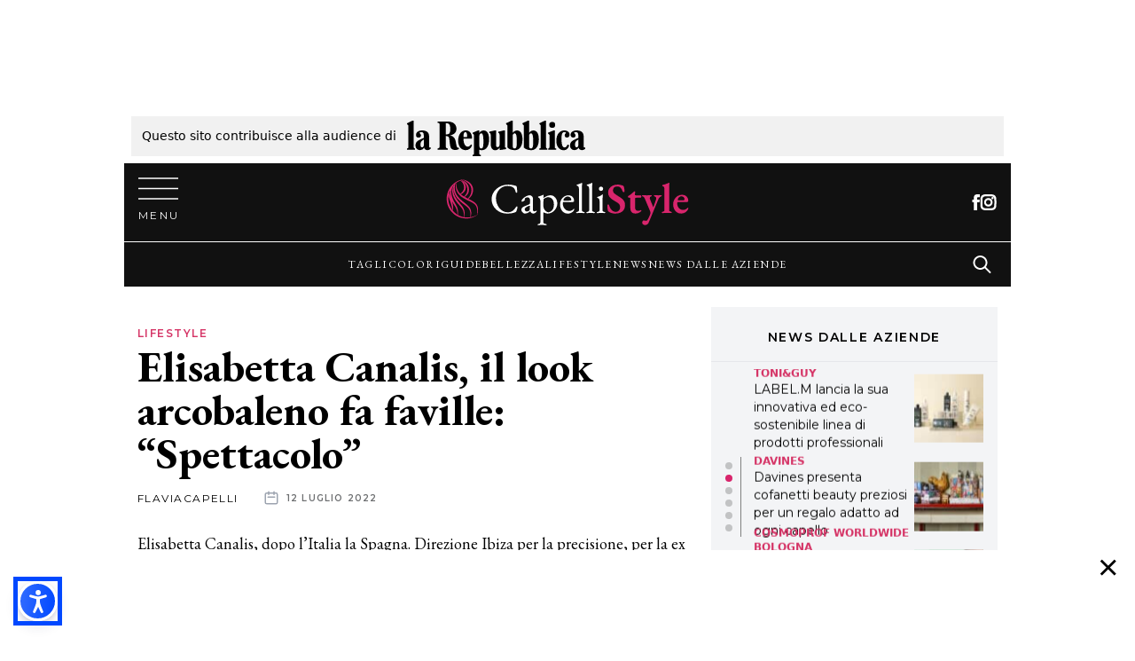

--- FILE ---
content_type: text/html; charset=UTF-8
request_url: https://www.capellistyle.it/elisabetta-canalis-costume-intero-must-estate-2022/119372/
body_size: 69692
content:
<!doctype html>
<html lang="it-IT">
<head><style>img.lazy{min-height:1px}</style><link href="https://www.capellistyle.it/wp-content/plugins/w3-total-cache/pub/js/lazyload.min.js" as="script">
    <meta charset="utf-8">
    <meta name="viewport" content="width=device-width, initial-scale=1, shrink-to-fit=no">
    <meta name='robots' content='index, follow, max-image-preview:large, max-snippet:-1, max-video-preview:-1' />
	<style>img:is([sizes="auto" i], [sizes^="auto," i]) { contain-intrinsic-size: 3000px 1500px }</style>
	
	<!-- This site is optimized with the Yoast SEO Premium plugin v22.7 (Yoast SEO v25.8) - https://yoast.com/wordpress/plugins/seo/ -->
	<title>Elisabetta Canalis, il costume intero multicolor è top per l&#039;estate</title>
	<meta name="description" content="Elisabetta Canalis, continua la lunga vacanza con amici e famiglia. Ora sfoggia il costume intero multicolor, che è top per l&#039;estate" />
	<link rel="canonical" href="https://www.capellistyle.it/elisabetta-canalis-costume-intero-must-estate-2022/119372/" />
	<meta property="og:locale" content="it_IT" />
	<meta property="og:type" content="article" />
	<meta property="og:title" content="Non un colore ma tutti. Elisabetta Canalis, il look arcobaleno fa faville: “Spettacolo&quot;" />
	<meta property="og:description" content="Elisabetta Canalis, continua la lunga vacanza con amici e famiglia. Ora sfoggia il costume intero multicolor, che è top per l&#039;estate" />
	<meta property="og:url" content="https://www.capellistyle.it/elisabetta-canalis-costume-intero-must-estate-2022/119372/" />
	<meta property="og:site_name" content="CapelliStyle" />
	<meta property="article:publisher" content="https://www.facebook.com/imiglioritaglidicapelli/" />
	<meta property="article:published_time" content="2022-07-12T13:06:51+00:00" />
	<meta property="article:modified_time" content="2022-07-12T13:06:53+00:00" />
	<meta property="og:image" content="https://www.capellistyle.it/wp-content/uploads/2022/07/elisabetta-canalis.jpg" />
	<meta property="og:image:width" content="1200" />
	<meta property="og:image:height" content="675" />
	<meta property="og:image:type" content="image/jpeg" />
	<meta name="author" content="flaviacapelli" />
	<meta name="twitter:card" content="summary_large_image" />
	<meta name="twitter:title" content="Elisabetta Canalis, il look arcobaleno fa faville: “Spettacolo&quot;" />
	<meta name="twitter:label1" content="Scritto da" />
	<meta name="twitter:data1" content="flaviacapelli" />
	<meta name="twitter:label2" content="Tempo di lettura stimato" />
	<meta name="twitter:data2" content="3 minuti" />
	<script type="application/ld+json" class="yoast-schema-graph">{"@context":"https://schema.org","@graph":[{"@type":["Article","NewsArticle"],"@id":"https://www.capellistyle.it/elisabetta-canalis-costume-intero-must-estate-2022/119372/#article","isPartOf":{"@id":"https://www.capellistyle.it/elisabetta-canalis-costume-intero-must-estate-2022/119372/"},"author":{"name":"flaviacapelli","@id":"https://www.capellistyle.it/#/schema/person/ec23d86f54df8a504abd9588c635f180"},"headline":"Elisabetta Canalis, il look arcobaleno fa faville: “Spettacolo&#8221;","datePublished":"2022-07-12T13:06:51+00:00","dateModified":"2022-07-12T13:06:53+00:00","mainEntityOfPage":{"@id":"https://www.capellistyle.it/elisabetta-canalis-costume-intero-must-estate-2022/119372/"},"wordCount":356,"publisher":{"@id":"https://www.capellistyle.it/#organization"},"image":{"@id":"https://www.capellistyle.it/elisabetta-canalis-costume-intero-must-estate-2022/119372/#primaryimage"},"thumbnailUrl":"/wp-content/uploads/2022/07/elisabetta-canalis.jpg","keywords":["elisabetta canalis"],"articleSection":["Lifestyle"],"inLanguage":"it-IT","copyrightYear":"2022","copyrightHolder":{"@id":"https://www.capellistyle.it/#organization"}},{"@type":"WebPage","@id":"https://www.capellistyle.it/elisabetta-canalis-costume-intero-must-estate-2022/119372/","url":"https://www.capellistyle.it/elisabetta-canalis-costume-intero-must-estate-2022/119372/","name":"Elisabetta Canalis, il costume intero multicolor è top per l'estate","isPartOf":{"@id":"https://www.capellistyle.it/#website"},"primaryImageOfPage":{"@id":"https://www.capellistyle.it/elisabetta-canalis-costume-intero-must-estate-2022/119372/#primaryimage"},"image":{"@id":"https://www.capellistyle.it/elisabetta-canalis-costume-intero-must-estate-2022/119372/#primaryimage"},"thumbnailUrl":"/wp-content/uploads/2022/07/elisabetta-canalis.jpg","datePublished":"2022-07-12T13:06:51+00:00","dateModified":"2022-07-12T13:06:53+00:00","description":"Elisabetta Canalis, continua la lunga vacanza con amici e famiglia. Ora sfoggia il costume intero multicolor, che è top per l'estate","breadcrumb":{"@id":"https://www.capellistyle.it/elisabetta-canalis-costume-intero-must-estate-2022/119372/#breadcrumb"},"inLanguage":"it-IT","potentialAction":[{"@type":"ReadAction","target":["https://www.capellistyle.it/elisabetta-canalis-costume-intero-must-estate-2022/119372/"]}]},{"@type":"ImageObject","inLanguage":"it-IT","@id":"https://www.capellistyle.it/elisabetta-canalis-costume-intero-must-estate-2022/119372/#primaryimage","url":"/wp-content/uploads/2022/07/elisabetta-canalis.jpg","contentUrl":"/wp-content/uploads/2022/07/elisabetta-canalis.jpg","width":1200,"height":675,"caption":"elisabetta canalis costume intero must estate 2022"},{"@type":"BreadcrumbList","@id":"https://www.capellistyle.it/elisabetta-canalis-costume-intero-must-estate-2022/119372/#breadcrumb","itemListElement":[{"@type":"ListItem","position":1,"name":"Home","item":"https://www.capellistyle.it/"},{"@type":"ListItem","position":2,"name":"Elisabetta Canalis, il look arcobaleno fa faville: “Spettacolo&#8221;"}]},{"@type":"WebSite","@id":"https://www.capellistyle.it/#website","url":"https://www.capellistyle.it/","name":"CapelliStyle","description":"I migliori tagli di capelli online!","publisher":{"@id":"https://www.capellistyle.it/#organization"},"potentialAction":[{"@type":"SearchAction","target":{"@type":"EntryPoint","urlTemplate":"https://www.capellistyle.it/search/{search_term_string}"},"query-input":{"@type":"PropertyValueSpecification","valueRequired":true,"valueName":"search_term_string"}}],"inLanguage":"it-IT"},{"@type":"Organization","@id":"https://www.capellistyle.it/#organization","name":"CapelliStyle","url":"https://www.capellistyle.it/","logo":{"@type":"ImageObject","inLanguage":"it-IT","@id":"https://www.capellistyle.it/#/schema/logo/image/","url":"/wp-content/uploads/2019/10/logo.png","contentUrl":"/wp-content/uploads/2019/10/logo.png","width":760,"height":112,"caption":"CapelliStyle"},"image":{"@id":"https://www.capellistyle.it/#/schema/logo/image/"},"sameAs":["https://www.facebook.com/imiglioritaglidicapelli/","https://www.instagram.com/capellistyle.it/","https://www.pinterest.it/capellistyle_it/"]},{"@type":"Person","@id":"https://www.capellistyle.it/#/schema/person/ec23d86f54df8a504abd9588c635f180","name":"flaviacapelli","image":{"@type":"ImageObject","inLanguage":"it-IT","@id":"https://www.capellistyle.it/#/schema/person/image/","url":"https://secure.gravatar.com/avatar/9f9e0ce07e040b1550b9187694f599e83b893d7627cac3b91e9e4eaabada77d5?s=96&d=wp_user_avatar&r=g","contentUrl":"https://secure.gravatar.com/avatar/9f9e0ce07e040b1550b9187694f599e83b893d7627cac3b91e9e4eaabada77d5?s=96&d=wp_user_avatar&r=g","caption":"flaviacapelli"},"url":"https://www.capellistyle.it/author/flaviacapelli/"}]}</script>
	<!-- / Yoast SEO Premium plugin. -->


<link rel='dns-prefetch' href='//www.capellistyle.it' />
<style id='classic-theme-styles-inline-css'>
/*! This file is auto-generated */
.wp-block-button__link{color:#fff;background-color:#32373c;border-radius:9999px;box-shadow:none;text-decoration:none;padding:calc(.667em + 2px) calc(1.333em + 2px);font-size:1.125em}.wp-block-file__button{background:#32373c;color:#fff;text-decoration:none}
</style>
<style id='global-styles-inline-css'>
:root{--wp--preset--aspect-ratio--square: 1;--wp--preset--aspect-ratio--4-3: 4/3;--wp--preset--aspect-ratio--3-4: 3/4;--wp--preset--aspect-ratio--3-2: 3/2;--wp--preset--aspect-ratio--2-3: 2/3;--wp--preset--aspect-ratio--16-9: 16/9;--wp--preset--aspect-ratio--9-16: 9/16;--wp--preset--color--black: #000000;--wp--preset--color--cyan-bluish-gray: #abb8c3;--wp--preset--color--white: #ffffff;--wp--preset--color--pale-pink: #f78da7;--wp--preset--color--vivid-red: #cf2e2e;--wp--preset--color--luminous-vivid-orange: #ff6900;--wp--preset--color--luminous-vivid-amber: #fcb900;--wp--preset--color--light-green-cyan: #7bdcb5;--wp--preset--color--vivid-green-cyan: #00d084;--wp--preset--color--pale-cyan-blue: #8ed1fc;--wp--preset--color--vivid-cyan-blue: #0693e3;--wp--preset--color--vivid-purple: #9b51e0;--wp--preset--gradient--vivid-cyan-blue-to-vivid-purple: linear-gradient(135deg,rgba(6,147,227,1) 0%,rgb(155,81,224) 100%);--wp--preset--gradient--light-green-cyan-to-vivid-green-cyan: linear-gradient(135deg,rgb(122,220,180) 0%,rgb(0,208,130) 100%);--wp--preset--gradient--luminous-vivid-amber-to-luminous-vivid-orange: linear-gradient(135deg,rgba(252,185,0,1) 0%,rgba(255,105,0,1) 100%);--wp--preset--gradient--luminous-vivid-orange-to-vivid-red: linear-gradient(135deg,rgba(255,105,0,1) 0%,rgb(207,46,46) 100%);--wp--preset--gradient--very-light-gray-to-cyan-bluish-gray: linear-gradient(135deg,rgb(238,238,238) 0%,rgb(169,184,195) 100%);--wp--preset--gradient--cool-to-warm-spectrum: linear-gradient(135deg,rgb(74,234,220) 0%,rgb(151,120,209) 20%,rgb(207,42,186) 40%,rgb(238,44,130) 60%,rgb(251,105,98) 80%,rgb(254,248,76) 100%);--wp--preset--gradient--blush-light-purple: linear-gradient(135deg,rgb(255,206,236) 0%,rgb(152,150,240) 100%);--wp--preset--gradient--blush-bordeaux: linear-gradient(135deg,rgb(254,205,165) 0%,rgb(254,45,45) 50%,rgb(107,0,62) 100%);--wp--preset--gradient--luminous-dusk: linear-gradient(135deg,rgb(255,203,112) 0%,rgb(199,81,192) 50%,rgb(65,88,208) 100%);--wp--preset--gradient--pale-ocean: linear-gradient(135deg,rgb(255,245,203) 0%,rgb(182,227,212) 50%,rgb(51,167,181) 100%);--wp--preset--gradient--electric-grass: linear-gradient(135deg,rgb(202,248,128) 0%,rgb(113,206,126) 100%);--wp--preset--gradient--midnight: linear-gradient(135deg,rgb(2,3,129) 0%,rgb(40,116,252) 100%);--wp--preset--font-size--small: 13px;--wp--preset--font-size--medium: 20px;--wp--preset--font-size--large: 36px;--wp--preset--font-size--x-large: 42px;--wp--preset--spacing--20: 0.44rem;--wp--preset--spacing--30: 0.67rem;--wp--preset--spacing--40: 1rem;--wp--preset--spacing--50: 1.5rem;--wp--preset--spacing--60: 2.25rem;--wp--preset--spacing--70: 3.38rem;--wp--preset--spacing--80: 5.06rem;--wp--preset--shadow--natural: 6px 6px 9px rgba(0, 0, 0, 0.2);--wp--preset--shadow--deep: 12px 12px 50px rgba(0, 0, 0, 0.4);--wp--preset--shadow--sharp: 6px 6px 0px rgba(0, 0, 0, 0.2);--wp--preset--shadow--outlined: 6px 6px 0px -3px rgba(255, 255, 255, 1), 6px 6px rgba(0, 0, 0, 1);--wp--preset--shadow--crisp: 6px 6px 0px rgba(0, 0, 0, 1);}:where(.is-layout-flex){gap: 0.5em;}:where(.is-layout-grid){gap: 0.5em;}body .is-layout-flex{display: flex;}.is-layout-flex{flex-wrap: wrap;align-items: center;}.is-layout-flex > :is(*, div){margin: 0;}body .is-layout-grid{display: grid;}.is-layout-grid > :is(*, div){margin: 0;}:where(.wp-block-columns.is-layout-flex){gap: 2em;}:where(.wp-block-columns.is-layout-grid){gap: 2em;}:where(.wp-block-post-template.is-layout-flex){gap: 1.25em;}:where(.wp-block-post-template.is-layout-grid){gap: 1.25em;}.has-black-color{color: var(--wp--preset--color--black) !important;}.has-cyan-bluish-gray-color{color: var(--wp--preset--color--cyan-bluish-gray) !important;}.has-white-color{color: var(--wp--preset--color--white) !important;}.has-pale-pink-color{color: var(--wp--preset--color--pale-pink) !important;}.has-vivid-red-color{color: var(--wp--preset--color--vivid-red) !important;}.has-luminous-vivid-orange-color{color: var(--wp--preset--color--luminous-vivid-orange) !important;}.has-luminous-vivid-amber-color{color: var(--wp--preset--color--luminous-vivid-amber) !important;}.has-light-green-cyan-color{color: var(--wp--preset--color--light-green-cyan) !important;}.has-vivid-green-cyan-color{color: var(--wp--preset--color--vivid-green-cyan) !important;}.has-pale-cyan-blue-color{color: var(--wp--preset--color--pale-cyan-blue) !important;}.has-vivid-cyan-blue-color{color: var(--wp--preset--color--vivid-cyan-blue) !important;}.has-vivid-purple-color{color: var(--wp--preset--color--vivid-purple) !important;}.has-black-background-color{background-color: var(--wp--preset--color--black) !important;}.has-cyan-bluish-gray-background-color{background-color: var(--wp--preset--color--cyan-bluish-gray) !important;}.has-white-background-color{background-color: var(--wp--preset--color--white) !important;}.has-pale-pink-background-color{background-color: var(--wp--preset--color--pale-pink) !important;}.has-vivid-red-background-color{background-color: var(--wp--preset--color--vivid-red) !important;}.has-luminous-vivid-orange-background-color{background-color: var(--wp--preset--color--luminous-vivid-orange) !important;}.has-luminous-vivid-amber-background-color{background-color: var(--wp--preset--color--luminous-vivid-amber) !important;}.has-light-green-cyan-background-color{background-color: var(--wp--preset--color--light-green-cyan) !important;}.has-vivid-green-cyan-background-color{background-color: var(--wp--preset--color--vivid-green-cyan) !important;}.has-pale-cyan-blue-background-color{background-color: var(--wp--preset--color--pale-cyan-blue) !important;}.has-vivid-cyan-blue-background-color{background-color: var(--wp--preset--color--vivid-cyan-blue) !important;}.has-vivid-purple-background-color{background-color: var(--wp--preset--color--vivid-purple) !important;}.has-black-border-color{border-color: var(--wp--preset--color--black) !important;}.has-cyan-bluish-gray-border-color{border-color: var(--wp--preset--color--cyan-bluish-gray) !important;}.has-white-border-color{border-color: var(--wp--preset--color--white) !important;}.has-pale-pink-border-color{border-color: var(--wp--preset--color--pale-pink) !important;}.has-vivid-red-border-color{border-color: var(--wp--preset--color--vivid-red) !important;}.has-luminous-vivid-orange-border-color{border-color: var(--wp--preset--color--luminous-vivid-orange) !important;}.has-luminous-vivid-amber-border-color{border-color: var(--wp--preset--color--luminous-vivid-amber) !important;}.has-light-green-cyan-border-color{border-color: var(--wp--preset--color--light-green-cyan) !important;}.has-vivid-green-cyan-border-color{border-color: var(--wp--preset--color--vivid-green-cyan) !important;}.has-pale-cyan-blue-border-color{border-color: var(--wp--preset--color--pale-cyan-blue) !important;}.has-vivid-cyan-blue-border-color{border-color: var(--wp--preset--color--vivid-cyan-blue) !important;}.has-vivid-purple-border-color{border-color: var(--wp--preset--color--vivid-purple) !important;}.has-vivid-cyan-blue-to-vivid-purple-gradient-background{background: var(--wp--preset--gradient--vivid-cyan-blue-to-vivid-purple) !important;}.has-light-green-cyan-to-vivid-green-cyan-gradient-background{background: var(--wp--preset--gradient--light-green-cyan-to-vivid-green-cyan) !important;}.has-luminous-vivid-amber-to-luminous-vivid-orange-gradient-background{background: var(--wp--preset--gradient--luminous-vivid-amber-to-luminous-vivid-orange) !important;}.has-luminous-vivid-orange-to-vivid-red-gradient-background{background: var(--wp--preset--gradient--luminous-vivid-orange-to-vivid-red) !important;}.has-very-light-gray-to-cyan-bluish-gray-gradient-background{background: var(--wp--preset--gradient--very-light-gray-to-cyan-bluish-gray) !important;}.has-cool-to-warm-spectrum-gradient-background{background: var(--wp--preset--gradient--cool-to-warm-spectrum) !important;}.has-blush-light-purple-gradient-background{background: var(--wp--preset--gradient--blush-light-purple) !important;}.has-blush-bordeaux-gradient-background{background: var(--wp--preset--gradient--blush-bordeaux) !important;}.has-luminous-dusk-gradient-background{background: var(--wp--preset--gradient--luminous-dusk) !important;}.has-pale-ocean-gradient-background{background: var(--wp--preset--gradient--pale-ocean) !important;}.has-electric-grass-gradient-background{background: var(--wp--preset--gradient--electric-grass) !important;}.has-midnight-gradient-background{background: var(--wp--preset--gradient--midnight) !important;}.has-small-font-size{font-size: var(--wp--preset--font-size--small) !important;}.has-medium-font-size{font-size: var(--wp--preset--font-size--medium) !important;}.has-large-font-size{font-size: var(--wp--preset--font-size--large) !important;}.has-x-large-font-size{font-size: var(--wp--preset--font-size--x-large) !important;}
:where(.wp-block-post-template.is-layout-flex){gap: 1.25em;}:where(.wp-block-post-template.is-layout-grid){gap: 1.25em;}
:where(.wp-block-columns.is-layout-flex){gap: 2em;}:where(.wp-block-columns.is-layout-grid){gap: 2em;}
:root :where(.wp-block-pullquote){font-size: 1.5em;line-height: 1.6;}
</style>
<link rel="stylesheet" href="/wp-content/plugins/wp-pagenavi/pagenavi-css.css"><link rel="stylesheet" href="/wp-content/themes/capellistyle-theme/public/styles/app.css"><script src="/wp-includes/js/jquery/jquery.min.js"></script><script src="/wp-includes/js/jquery/jquery-migrate.min.js"></script>        <!-- Romiltec Analytics -->
        <script>
          var _paq = window._paq = window._paq || [];
          
                                        /* track post id custom dimension 1 */
          _paq.push(['setCustomDimension', 1, '119372']);
                              
          /* tracker methods like "setCustomDimension" should be called before "trackPageView" */
          _paq.push(['trackPageView']);
          _paq.push(['enableLinkTracking']);
          (function() {
            var u="https://analytics.romiltec.it/";
            _paq.push(['setTrackerUrl', u+'matomo.php']);
            _paq.push(['setSiteId', '12']);
            
            var d=document, g=d.createElement('script'), s=d.getElementsByTagName('script')[0];
            g.async=true; g.src=u+'matomo.js'; s.parentNode.insertBefore(g,s);
          })();
        </script>
        <!-- End Romiltec Analytics -->
        <link rel="icon" href="/wp-content/uploads/2019/10/cropped-favicon-32x32.png" sizes="32x32">
<link rel="icon" href="/wp-content/uploads/2019/10/cropped-favicon-192x192.png" sizes="192x192">
<link rel="apple-touch-icon" href="/wp-content/uploads/2019/10/cropped-favicon-180x180.png">
<meta name="msapplication-TileImage" content="/wp-content/uploads/2019/10/cropped-favicon-270x270.png">
		<style id="wp-custom-css">
			img { 
	width: 100%;
}

figcaption {
	margin-bottom: 1rem;
}
		
#adv-Piede-sticky.is-sticky {
    position: -webkit-sticky;
    position: fixed;
    bottom: 0;
    left: 0;
    right: 0;
    max-width: 100%;
    z-index: 9999;
    width: 100%;
    text-align: center;
		margin: auto;
}

#adv-Top{
	width: 1000px;
	max-width:100%;
	margin: 0 auto; 
	text-align:center;
}

#adv-left-view {
    left: -310px;
    width: 300px;
    height: 100%;
    display: -webkit-box;
    display: -ms-flexbox;
    display: flex;
    -webkit-box-pack: end;
    -ms-flex-pack: end;
    justify-content: flex-end;
}

#adv-left-view, #adv-right-view {
    position: absolute;
    top: 0px;
}

#adv-Left, #adv-Right {
    position: fixed;
}

#adv-right-view {
		right: -310px;
    width: 300px;
    height: 100%;
    display: -webkit-box;
    display: -ms-flexbox;
    display: flex;
    -webkit-box-pack: start;
    -ms-flex-pack: start;
    justify-content: flex-start
}

.rep-top{
	padding: 12px;
	font-size:14px;
}

#adv-Piede{
	max-width:100%!important;
}

@media screen and (min-width: 768px){
	#adv-Piede-sticky {
			text-align: center;
			width: 100%;
	}
	.nv-sidebar-wrap.nv-right {
    padding-left: 14px;
	}
	
	.ad-min-height{
		min-height:250px;
	}
}

@media screen and (max-width: 768px){
	.ad-min-height{
		min-height:110px;
	}
		#search-2{
		display:none;
	}
		.rep-top{
	padding: 2px;
		line-height:1.5;
}
}

#adv-Piede-sticky {
    background-color: #fff;
}

#adv-Piede-sticky .adv-Piede-toggle {
	  color:black;
    display: flex;
    padding: 0;
    position: absolute;
    top: 10px;
		right:0;
    cursor: pointer;
    -webkit-appearance: none;
    -moz-appearance: none;
    appearance: none;
    border: none;
    background-color: #fff;
    height: 40px;
    width: 40px;
    -webkit-box-orient: vertical;
    -webkit-box-direction: normal;
    -ms-flex-direction: column;
    flex-direction: column;
    -webkit-box-pack: center;
    -ms-flex-pack: center;
    z-index: 20;
	  justify-content: center;
}

body>.wrapper:not(.et-fb-iframe-ancestor) {
    overflow: initial;
	  max-width: 1000px;
    margin: auto;
		background-color:#ffffff;
}

.mb30{
	margin-bottom: 30px;
}

.no-padding{
	padding:0;
}

.adv-cs{
	margin: auto;
  padding: 10px;
}

.adv-cs-inner{
	margin: auto;
  padding: 10px;
	float: left;
}	


#div-gpt-ad-Piede, #div-gpt-ad-Top{
        display: -webkit-box;
        display: -ms-flexbox;
        display: -webkit-flex;
        display: flex;
        -webkit-box-pack: center;
        -ms-flex-pack: center;
        -webkit-justify-content: center;
        justify-content: center;
        -webkit-box-align: center;
        -ms-flex-align: center;
        -webkit-align-items: center;
        align-items: center;
}


/*Pre masthead*/
.pre-masthead{
	 min-height: 115px;
}
@media screen and (max-width: 768px){
	.pre-masthead{
	 	min-height: 50px;
  }
}

img[src^="https://ads.stickyadstv.com/auto-user-sync"] {
   display:none;
}




.prompt-to-accept {
  display: none;
}

.show-prompt-to-accept .prompt-to-accept {
  display: block;
}

.iub-executing-accept #iubenda-iframe.iubenda-iframe-visible {
  display: none !important;
}

.iub-rm:before {
    content: ""!important;
    position: fixed!important;
    top: 0!important;
    left: 0!important;
    width: 100%!important;
    height: 100%!important;
    background-color: rgba(0,0,0,.5)!important;
    z-index: 1!important;
    pointer-events: auto!important;
	backdrop-filter: blur(4px);
	    z-index: 9999!important;

}


.prompt-to-accept {
  position: fixed;
  bottom: 0;
  left: 0;
  width: 100%;
  padding: 2rem;
  background: #333;
  color: #F8F8F8;
  font-family: sans-serif;
	z-index:999999999;
}

.prompt-to-accept__container {
  margin: 0 auto;
}
@media (min-width: 992px) {
  .prompt-to-accept__container {
    display: flex;
    align-items: flex-start;
    max-width: 992px;
  }
}

.prompt-to-accept__content {
  flex: 1;
  line-height: 1.5;
}
.prompt-to-accept__content h2 {
  font-size: 2rem;
	    color: #fff;

}
@media (min-width: 992px) {
  .prompt-to-accept__content {
    margin-right: 2rem;
  }
}

.prompt-to-accept__buttons {
  display: flex;
  flex-direction: column;
  align-items: center;
  justify-content: center;
  margin: 2rem;
}
@media (max-width: 991px) {
  .prompt-to-accept__buttons {
    margin: 2rem 0;
  }
}

.prompt-to-accept__or {
  margin: 1rem;
  font-weight: 300;
  font-style: italic;
  opacity: 0.8;
  font-size: 0.7rem;
}

.prompt-to-accept__button {
  width: 100%;
  padding: 1rem 2rem;
  font-weight: bold;
  background: transparent;
  border: 2px solid;
  color: currentColor;
  font-size: 100%;
  cursor: pointer;
}
.prompt-to-accept__button:hover {
  opacity: 0.85;
}

.prompt-to-accept__button--solid {
  background: white;
  color: #333;
}

		</style>
		<style>
.ai-viewports                 {--ai: 1;}
.ai-viewport-3                { display: none !important;}
.ai-viewport-2                { display: none !important;}
.ai-viewport-1                { display: inherit !important;}
.ai-viewport-0                { display: none !important;}
@media (min-width: 768px) and (max-width: 979px) {
.ai-viewport-1                { display: none !important;}
.ai-viewport-2                { display: inherit !important;}
}
@media (max-width: 767px) {
.ai-viewport-1                { display: none !important;}
.ai-viewport-3                { display: inherit !important;}
}
</style>
<!-- Global site tag (gtag.js) - Google Analytics -->
<script async src="https://www.googletagmanager.com/gtag/js?id=UA-204279666-1"></script>
<script>
  window.dataLayer = window.dataLayer || [];
  function gtag(){dataLayer.push(arguments);}
  gtag('js', new Date());

  gtag('config', 'UA-204279666-1');
</script>


   <!--Yobee Script -->
    <script async src="https://cdn.yobee.it/ad/yb-capellistyleit.js"></script>
    <!--Yobee Script -->
    
    <style>
    /* CLS Style for Yobee ADV*/
    .yobee-adv {
     padding: 30px 0 10px 0;
     background: #f2f2f2;
     display: grid;
     place-items: center;
     grid-template-columns: 1fr;
     text-align: center;
     position: relative;
      margin: 15px 0;
      border-top: 1px solid #e4e4e4;
     border-bottom: 1px solid #e4e4e4;
    }
    div.yobee-adv::before {
    content: "PubblicitÃ  ";
     text-transform: uppercase;
      padding-bottom: 5px;
      font-size: 11px;
      display: block;
       color: #9B9B9B;
      text-align: center;
      width: 100%;
       position: absolute;
       top: 2px;
    }
    div.yobee-adv::after {
     content: " ";
     display: block;
     background: url(https://cdn.yobee.it/yb.svg);
     background-repeat: no-repeat;
     height: 15px;
     width: 15px;
     position: absolute;
     top: 5px;
     right: 5px;
     opacity: 0.7;
    }
    #yobee-top-page {
        width: 100%;
        height: 250px
    }
    #yobee-bottom-inside, #yobee-bottom-side, #yobee-middle-inside, #yobee-middle-inside-1, #yobee-middle-inside-2, #yobee-middle-inside-3, #yobee-middle-inside-4, #yobee-middle-inside-5, #yobee-middle-side, #yobee-middle-side-1, #yobee-middle-side-2, #yobee-middle-side-3, #yobee-middle-side-4, #yobee-middle-side-5, #yobee-top-side, #yobee-top-inside {
    min-width: 300px;
    height: 660px
    }
    @media screen and (max-width: 960px) {
      #yobee-bottom-inside, #yobee-bottom-side, #yobee-middle-inside, #yobee-middle-inside-1, #yobee-middle-inside-2, #yobee-middle-inside-3, #yobee-middle-inside-4, #yobee-middle-inside-5, #yobee-middle-side, #yobee-middle-side-1, #yobee-middle-side-2, #yobee-middle-side-3, #yobee-middle-side-4, #yobee-middle-side-5, #yobee-top-side, #yobee-top-inside {
       height: 660px;
       }
    }
    </style>



<script type="text/javascript">
function addTcfApiListener() {
window.__tcfapi('addEventListener', 2, function(tcData,listenerSuccess) {
    if (listenerSuccess) {
        // check the eventstatus
        if (tcData.eventStatus === 'useractioncomplete' ||
            tcData.eventStatus === 'tcloaded') {
            console.log('Do IAB Vendors Actions Here');

            if ((tcData.purpose.consents[1] === false) || (tcData.purpose.consents[1] === undefined)) {
                console.log('Do nothing');
            }
            else if ((tcData.purpose.consents[3] === false) || (tcData.purpose.consents[4] === false) || (tcData.purpose.consents[5] === false) ||
                (tcData.purpose.consents[3] === undefined) || (tcData.purpose.consents[4] === undefined) || (tcData.purpose.consents[5] === undefined)) {
                console.log('Do without dmp');
                MNZ_advReady('notok');
            }
            else {
                MNZ_fireOneplusx();
                setTimeout(function(){ MNZ_advReady('ok')}, 500);
                console.log('Do with dmp');
            }
        }
    }
});
}
var _iub = _iub || [];
_iub.csConfiguration = {"consentOnContinuedBrowsing":false,"enableTcf":true,"floatingPreferencesButtonDisplay":"anchored-center-right","googleAdditionalConsentMode":true,"invalidateConsentWithoutLog":true,"newConsentAtVendorListUpdate":0,"perPurposeConsent":true,"siteId":2673240,"tcfPurposes":{"1":true,"2":"consent_only","3":"consent_only","4":"consent_only","5":"consent_only","6":"consent_only","7":"consent_only","8":"consent_only","9":"consent_only","10":"consent_only"},"whitelabel":false,"cookiePolicyId":93776446,"lang":"it", "banner":{ "acceptButtonCaptionColor":"#FFFFFF","acceptButtonColor":"#C6396C","acceptButtonDisplay":true,"backgroundColor":"#EDEDED","backgroundOverlay":true,"closeButtonRejects":true,"acceptButtonDisplay":true,"customizeButtonCaptionColor":"#888888","customizeButtonColor":"#DEDEDE","customizeButtonDisplay":true,"explicitWithdrawal":true,"position":"bottom","textColor":"#000000","zIndex":999999999999999,"customizeButtonCaption":"Scegli e personalizza","position":"float-top-center","closeButtonCaption":"<button type=\"button\" class=\"iubenda-cs-close-btn\" tabindex=\"0\" role=\"button\" aria-pressed=\"false\" style=\"background-color: rgb(239, 239, 239) !important; border-radius: 0px !important; border: 0px solid rgb(119, 119, 119) !important; font-size: 14px !important; font-weight: 400 !important; padding: 0 !important; height: 0px !important; color: rgb(102, 102, 102) !important; visibility: visible;\"></button>" },
    i18n: {           
        it: {
                    banner: {
                        dynamic: {
                            paragraph_1: 'Noi e terze parti selezionate utilizziamo cookie o tecnologie simili per finalità tecniche e, con il tuo consenso, anche per altre finalità come specificato nella %{cookie_policy_link}. Il rifiuto del consenso può rendere non disponibili le relative funzioni.<br>Per quanto riguarda la pubblicità, noi e %{vendor_list_link} selezionate, potremmo utilizzare dati di geolocalizzazione precisi e l\'identificazione attraverso la scansione del dispositivo, al fine di archiviare e/o accedere a informazioni su un dispositivo e trattare dati personali come i tuoi dati di utilizzo, per le seguenti %{advertising_preferences_link}: annunci e contenuti personalizzati, valutazione degli annunci e del contenuto, osservazioni del pubblico e sviluppo di prodotti.',
                            paragraph_2: 'Puoi scegliere di ' + '<button class=\'iubenda-cs-reject-btn\' style="text-decoration:underline!important;">continuare senza accettare</button>' +' <br>Usa il pulsante \'Accetta\' per acconsentire all\'utilizzo di tali tecnologie',
                        },
                      advertising_preferences_caption: "finalità pubblicitarie",
                    },
              
            } 
            },
"callback": {
"onReady": function(consent) {
console.log("cmp pronta ", consent);
addTcfApiListener();
yobeeCMP();
},
  onPreferenceExpressed: function() {
        isFullyAccepted(function(isAccepted) {
          if (isAccepted) {
            document.documentElement.classList.remove('show-prompt-to-accept');
          } else {
           // showPromptToAccept();
          }
        });
      },
}
};
</script>

<script>
function isFullyAccepted(callback) {
  __tcfapi('getTCData', 2, function(tcData) {
    var allTcfPurposesAccepted = Object.keys(tcData.purpose.consents).every(function(purposeId) {
      return tcData.purpose.consents[purposeId] === true;
    });
    var isCpFullyAccepted = _iub.cs.api.isConsentGiven();
    
    callback(allTcfPurposesAccepted && isCpFullyAccepted);
  });
}

function showPromptToAccept() {
  // The DOM might not be fully loaded yet, so we set things on documentElement so as soon as the div is
  // loaded it will react accordingly.
  document.documentElement.classList.add('show-prompt-to-accept');
  document.body.classList.add('iub-rm');
}

function acceptAll() {
  // Opening the 2nd layer and programmatically click buttons to accept everything.
  // A custom CSS class is added to avoid showing the 2nd layer in this process.
  document.documentElement.classList.add('iub-executing-accept');
  _iub.cs.api.openPreferences();
  // TODO: handle cases where TCF is not enabled
  _iub.cs.ui.cmpWidget.renderPromise.then(function() {
    waitFor('.purposes-btn-accept', function(acceptBtn) {
      acceptBtn.click();
      waitFor('#iubFooterBtn', function(saveBtn) {
        saveBtn.click();
        document.documentElement.classList.remove('iub-executing-accept');
        document.body.classList.remove('iub-rm');
      });
    });
  });
}

function waitFor(selector, callback) {
  var element = document.querySelector(selector);
  if (!element) {
    setTimeout(waitFor, 1, selector, callback);
    return;
  }

  setTimeout(callback, 1, element);
}

function trackEvent(eventName) {
  // To be implemented with proper tracking
  console.log('tracking event', eventName);
}
</script>


<script type="text/javascript" src="//cdn.iubenda.com/cs/tcf/stub-v2.js" async></script>
<script type="text/javascript" src="//cdn.iubenda.com/cs/tcf/safe-tcf-v2.js" async></script>
<script type="text/javascript" src="//cdn.iubenda.com/cs/iubenda_cs.js" charset="UTF-8" async></script>


<!-- Manzoni Libs-->
<script src="/mnz_adsetup.js"></script>


<script type="text/javascript">
  window._taboola = window._taboola || [];
  _taboola.push({article:'auto'});
  !function (e, f, u, i) {
    if (!document.getElementById(i)){
      e.async = 1;
      e.src = u;
      e.id = i;
      f.parentNode.insertBefore(e, f);
    }
  }(document.createElement('script'),
  document.getElementsByTagName('script')[0],
  '//cdn.taboola.com/libtrc/capellistyle-p/loader.js',
  'tb_loader_script');
  if(window.performance && typeof window.performance.mark == 'function')
    {window.performance.mark('tbl_ic');}
</script>

<script>
  // Static Queue Snippet
! function(t, n) {
    t[n] = t[n] || {
        nlsQ: function(e, o, c, r, s, i) {
            return s = t.document, r = s.createElement("script"), r.async = 1, r.src =
                ("http:" === t.location.protocol ? "http:" : "https:") + "//cdn-gl.imrworldwide.com/conf/" +
                e + ".js#name=" + o + "&ns=" + n, i = s.getElementsByTagName("script")[0],
                i.parentNode.insertBefore(r, i), t[n][o] = t[n][o] || {
                    g: c || {},
                    ggPM: function(e, c, r, s, i) {
                        (t[n][o].q = t[n][o].q || []).push([e, c, r, s, i])
                    }
                }, t[n][o]}}}
(window, "NOLBUNDLE");

  // SDK Initialization
var nSdkInstance = NOLBUNDLE.nlsQ("P477A8A08-6FFE-48ED-A561-EC8A910136DA", "nlsnInstance");
  
  // Content Metadata 
  var nielsenMetadata = {
    type: 'static', 
    assetid: '119372', // *DYNAMIC METADATA*: unique ID for each article **REQUIRED**
    section: 'CapelliStyle_BRW' // *DYNAMIC METADATA*: section of site **REQUIRED**
    }; 
    
  // Event 'staticstart' Call
  nSdkInstance.ggPM("staticstart", nielsenMetadata);
</script>

<meta name="google-site-verification" content="7HlkcS1txq0-t_99p8-TtlXoPkqu1ssGNkNWBrD5ycI" />
<meta name="facebook-domain-verification" content="xd2pcye8hrubi00upc4mc1mcxu46sz" />

<script async src="https://cdn.jsdelivr.net/gh/Romiltec/accessibility-widget-cdn@latest/widget.min.js"></script>
    <link rel="icon"
          href="https://www.capellistyle.it/wp-content/themes/capellistyle-theme/resources/images/favicon/favicon-32x32.png"
          sizes="32x32"/>
    <link rel="icon"
          href="https://www.capellistyle.it/wp-content/themes/capellistyle-theme/resources/images/favicon/favicon-180x180.png"
          sizes="192x192"/>
    <link rel="apple-touch-icon"
          href="https://www.capellistyle.it/wp-content/themes/capellistyle-theme/resources/images/favicon/favicon-512x512.png"/>

</head>

<body class="wp-singular post-template-default single single-post postid-119372 single-format-standard wp-custom-logo wp-embed-responsive wp-theme-capellistyle-theme 119372">

<!--Adinserter Body Open -->
<div class='cb cb-25' style='margin: 8px 0; clear: both;'>
<div class="pre-masthead">
  <div id="adv-Position3"></div>
  <div id="adv-Top"></div>
</div>
</div>
<div class='cb cb-37' style='margin: 8px auto; text-align: center; display: block; clear: both;max-width:1000px;'>
<div id="ch__pre-header" style="text-align: left; margin: 0 8px; height:45px; background-color: #f1f1f1;font-size: 14px;">

  <div class="network-logos" style="display:flex;">
  <span class="rep-top">
  Questo sito contribuisce alla audience di</span>

  <a href="https://www.repubblica.it/" title="la Repubblica" class="logo-rep">
      <svg style="height:40px;margin-top:5px;" xmlns="http://www.w3.org/2000/svg" viewBox="0 0 478.07 95"><path d="M18 69.46V0h-3.37L0 7v2l3.7 3.63v56.83c0 3.27-.22 4.64-3.64 4.85v3.49h21.52v-3.49C18.16 74.1 18 72.73 18 69.46zM59.33 67.85V42.54c0-10.89-6.44-16.36-18.88-16.36-9.73 0-16.28 5-16.28 11.76a7 7 0 0 0 7.08 7.32c4.11 0 6.22-2.64 6.22-5.91 0-4.16-3.71-5.21-3.71-6.58s1.84-2.18 4.2-2.18c5 0 7 2.39 7 8.36v7.18L36.4 50c-9.54 4.32-13.6 8.46-13.6 16.38 0 8.11 5.49 12.43 12.46 12.43a12.64 12.64 0 0 0 10.66-6.54c.95 4.12 4.12 6.54 8.55 6.54 3.91 0 7.39-1.69 9.08-3.9v-3.47a3.69 3.69 0 0 1-2 .64c-1.49 0-2.22-1.27-2.22-4.23zM45 65.74c0 3.17-1.8 5.7-4.54 5.7s-4.25-2.36-4.25-7.44c0-6 1.69-8.57 5-10.93L45 50.46zM131.36 59.58c-2-13.2-6.46-18.07-16.09-20.06 11.91-2.38 17.29-8.65 17.29-17.63 0-12.2-8.34-19.67-25.18-19.67H81.94v3.46c5.17.42 5.7 2.11 5.7 7.07v54.49c0 4.86-1.27 6.65-5.7 7.07v3.49h27.63v-3.49c-4.54-.42-5.7-2.21-5.7-7.07v-26h1.59c3.58 0 6.46 1.39 7.39 4.67 1.45 5.19 1.51 16.61 3.58 23.85 2 6.9 6.87 8.6 13.2 8.6a18.2 18.2 0 0 0 9.71-2.43l-.21-3.49c-4.22 1.03-5.94-.77-7.77-12.86zm-26.54-22.8h-.95v-30h1.31c8.68 0 10.83 4.58 10.83 15.7s-2.22 14.3-11.19 14.3z"></path><path d="M162.82 69.54c-6.48 0-10.95-6.81-11.48-21.32h23v-1.58c0-13.07-7.16-20.57-16.83-20.57-11.36 0-20.23 10.35-20.23 27.24 0 15.94 8.45 25.59 19.91 25.59 8.55 0 14-4.4 17.5-13.09l-3.06-2.24c-2.44 3.95-4.76 5.97-8.81 5.97zm-6-39c2.57 0 4.52 3.27 4.52 11.74v1.56h-10c.17-10.4 2.52-13.33 5.46-13.33zM205.59 26.18c-5.07 0-8.84 2.51-11.59 6.56v-6.56h-3.31l-14.64 6v2.02l3.7 3.63v48.83c0 3.28-.21 4.65-3.8 4.86V95h22v-3.48c-3.7-.21-3.91-1.58-3.91-4.86V77.8a18.6 18.6 0 0 0 6.53 1.2c12.05 0 19.61-10.94 19.61-29 0-16.07-6-23.82-14.59-23.82zm-6.52 48.3c-3.53 0-5.07-2.85-5.07-7.81V41c0-4.12 2.22-7.07 5.34-7.07 4.18 0 5.64 6.46 5.64 22 .02 12.41-.76 18.55-5.91 18.55zM262.59 66.08v-39.9h-3.27l-14.14 3.36v3c2.87 1.16 3.16 3.53 3.16 7.6v24.3c0 3.61-2.17 6.52-5.4 6.52-3 0-4.12-2-4.12-5.42V26.18h-3.25l-14.74 3.36v3c3.17.53 3.76 3 3.76 7.6v22.1c0 11.63 5 16.83 12.42 16.83 4.87 0 8.74-2.69 11.33-6.91v6.12h2.94l14.65-2.17v-3.48c-3.04-.63-3.34-1.57-3.34-6.55zM295.06 26.18c-5 0-8.76 2.6-11.5 6.56V0h-3.34l-14.59 7v2l3.68 3.63v59.19c3.88 4 10.83 7.14 19.95 7.14 12.9 0 20.48-10.94 20.48-29 0-16.03-6-23.78-14.68-23.78zm-6.41 48.3c-3.55 0-5.09-2.42-5.09-6.54V41c0-4.12 2.22-7.07 5.34-7.07 4.18 0 5.64 6.46 5.64 22 0 12.41-.76 18.55-5.89 18.55zM338.94 26.18c-5 0-8.77 2.6-11.51 6.56V0h-3.34l-14.58 7v2l3.67 3.63v59.19c3.88 4 10.83 7.14 19.95 7.14C346 79 353.61 68 353.61 50c0-16.07-6-23.82-14.67-23.82zm-6.42 48.3c-3.55 0-5.09-2.42-5.09-6.54V41c0-4.12 2.22-7.07 5.34-7.07 4.18 0 5.64 6.46 5.64 22 0 12.41-.76 18.55-5.89 18.55zM373 69.46V0h-3.31l-14.6 7v2l3.69 3.63v56.83c0 3.27-.21 4.64-3.63 4.85v3.49h21.51v-3.49c-3.42-.21-3.66-1.58-3.66-4.85zM389.39 19.13a7.83 7.83 0 1 0 0-15.65 8 8 0 0 0-8 7.88 7.92 7.92 0 0 0 8 7.77zM396.36 69.46V26.18h-3.31l-14.63 6v2.02l3.69 3.63v31.63c0 3.27-.21 4.64-3.63 4.85v3.49H400v-3.49c-3.43-.21-3.64-1.58-3.64-4.85zM423 39.25c0 3.27 1.9 6 6 6 4.54 0 7-3.71 7-7.66 0-6.88-5.74-11.42-13.9-11.42-11.82 0-21.57 9.16-21.57 28.08 0 14.78 8 24.81 19.59 24.81 8.45 0 12.48-5.71 15.22-12.78l-4.77-2.45c-2.15 5.07-4 7.86-7.83 7.86-6 0-8.36-7.82-8.36-24.2 0-13.72 3.25-16.91 8-16.91 2.35 0 4 .87 4 2.18S423 35 423 39.25zM476.06 72.08c-1.48 0-2.22-1.27-2.22-4.23V42.54c0-10.89-6.44-16.36-18.87-16.36-9.73 0-16.28 5-16.28 11.76 0 3.69 2.53 7.32 7.07 7.32 4.12 0 6.23-2.64 6.23-5.91 0-4.16-3.71-5.21-3.71-6.58s1.83-2.18 4.2-2.18c5 0 7 2.39 7 8.36v7.18L450.92 50c-9.55 4.32-13.6 8.46-13.6 16.38 0 8.11 5.49 12.43 12.46 12.43a12.64 12.64 0 0 0 10.66-6.54c.95 4.12 4.11 6.54 8.55 6.54 3.9 0 7.39-1.69 9.08-3.9v-3.47a3.71 3.71 0 0 1-2.01.64zm-16.57-6.34c0 3.17-1.8 5.7-4.54 5.7s-4.23-2.36-4.23-7.45c0-6 1.69-8.57 5-10.93l3.78-2.6z"></path>
      </svg>
  </a>
  </div>
</div></div>


<div id="app">
    <div class="site-container">
    <!-- overlay body -->
    <div id="overlay"></div>
    <a class="sr-only focus:not-sr-only" href="#main">
        Vai al contenuto
    </a>

<header class="flex flex-col">
    <div class="w-full bg-cps-darkgrey flex flex-row items-center border-b border-cps-light">
        <button id="openMenu" class="w-2/6 flex flex-col p-4">
            <svg id="header-svg" viewBox="0 0 44 24"
                 fill="none"
                 xmlns="http://www.w3.org/2000/svg">
                <path d="M0 12H44" stroke="white" stroke-width="1.5"/>
                <path d="M0 1H44" stroke="white" stroke-width="1.5"/>
                <path d="M0 23H44" stroke="white" stroke-width="1.5"/>
            </svg>
            <p style="letter-spacing: 0.20em" class="text-cps-light pt-1 hidden lg:block h5-label">
                MENU
            </p>
        </button>
        <div id="mySidenav" class="sidenav">
            <a class="closebtn cursor-pointer" id="closeMenu">&times;</a>
            <div class="navigation grid grid-cols-1 gap-4">
                    <div class="flex justify-start">
                <h5 class="text-white">
                    <a href="/tagli/" title="Tagli">
                        Tagli
                    </a>
                </h5>
            </div>
                    <div class="flex justify-start">
                <h5 class="text-white">
                    <a href="/colori/" title="Colori">
                        Colori
                    </a>
                </h5>
            </div>
                    <div class="flex justify-start">
                <h5 class="text-white">
                    <a href="/guide/" title="Guide">
                        Guide
                    </a>
                </h5>
            </div>
                    <div class="flex justify-start">
                <h5 class="text-white">
                    <a href="/bellezza/" title="Bellezza">
                        Bellezza
                    </a>
                </h5>
            </div>
                    <div class="flex justify-start">
                <h5 class="text-white">
                    <a href="/lifestyle/" title="Lifestyle">
                        Lifestyle
                    </a>
                </h5>
            </div>
                    <div class="flex justify-start">
                <h5 class="text-white">
                    <a href="/news/" title="News">
                        News
                    </a>
                </h5>
            </div>
                    <div class="flex justify-start">
                <h5 class="text-white">
                    <a href="https://www.capellistyle.it/news-dalle-aziende/" title="News dalle aziende">
                        News dalle aziende
                    </a>
                </h5>
            </div>
            </div>
        </div>
        <div class="text-cps-light p-2 md:p-0 flex justify-center">
            <div class="w-full md:w-1/2">
                <a href="https://www.capellistyle.it" title="Capellistyle">
                    <svg style="width: 100%; height: 100%"
   xmlns:dc="http://purl.org/dc/elements/1.1/"
   xmlns:cc="http://creativecommons.org/ns#"
   xmlns:rdf="http://www.w3.org/1999/02/22-rdf-syntax-ns#"
   xmlns:svg="http://www.w3.org/2000/svg"
   xmlns="http://www.w3.org/2000/svg"
   xmlns:sodipodi="http://sodipodi.sourceforge.net/DTD/sodipodi-0.dtd"
   xmlns:inkscape="http://www.inkscape.org/namespaces/inkscape"
   version="1.1"
   id="svg2"
   xml:space="preserve"
   width="1122.52"
   height="293.82666"
   viewBox="0 0 1122.52 293.82666"
   sodipodi:docname="Declinazioni_Logo_negativo.eps"><metadata
     id="metadata8"><rdf:RDF><cc:Work
         rdf:about=""><dc:format>image/svg+xml</dc:format><dc:type
           rdf:resource="http://purl.org/dc/dcmitype/StillImage" /></cc:Work></rdf:RDF></metadata><defs
     id="defs6" /><sodipodi:namedview
     pagecolor="#ffffff"
     bordercolor="#666666"
     borderopacity="1"
     objecttolerance="10"
     gridtolerance="10"
     guidetolerance="10"
     inkscape:pageopacity="0"
     inkscape:pageshadow="2"
     inkscape:window-width="640"
     inkscape:window-height="480"
     id="namedview4" /><g
     id="g10"
     inkscape:groupmode="layer"
     inkscape:label="ink_ext_XXXXXX"
     transform="matrix(1.3333333,0,0,-1.3333333,0,293.82667)"><g
       id="g12"
       transform="scale(0.1)"><path
         d="m 1377.52,706.73 -15.45,-7.55 c -10.33,-4.95 -20.29,-10.52 -30.76,-15.032 l -31.72,-12.738 c -38.06,-13.738 -76.89,-25.39 -116.63,-31.539 15.45,46.117 21.97,94.891 19.73,143.539 -0.26,6.762 -1.34,13.469 -1.97,20.211 l -1.1,10.098 -1.94,9.972 c -1.35,6.637 -2.53,13.321 -4.04,19.93 l -5.79,19.5 c -1.01,3.238 -1.82,6.539 -3.01,9.719 l -3.87,9.41 -7.75,18.828 -9.72,17.891 c -3.27,5.953 -6.28,12.07 -10.43,17.461 -7.92,11.019 -15.04,22.64 -24.29,32.691 -8.89,10.289 -18.45,19.891 -28.28,29.117 -19.68,18.462 -40.38,35.612 -61.2,52.502 -41.784,33.61 -84.066,66.35 -124.57,101.11 -40.539,34.63 -79.656,71.08 -113.921,111.75 -17.293,20.2 -32.942,41.71 -47.411,63.94 -13.781,22.61 -26.957,45.76 -36.574,70.47 -20.758,48.8 -30.015,102.04 -29.011,154.98 0.574,45.87 9.292,91.46 23.523,135.28 4.715,3.78 9.508,7.46 14.344,11.11 -20.942,-102.52 -2.68,-212.92 53.273,-301.95 14.606,-23.82 32.035,-45.83 51.133,-66.16 9.297,-10.45 19.727,-19.73 29.816,-29.38 l 15.981,-13.51 8.027,-6.71 8.379,-6.26 c 44.41,-34.08 94.219,-59.51 143.191,-85.04 49.38,-25.14 99.62,-48.48 149.12,-72.91 24.7,-12.29 49.21,-24.93 72.62,-39.25 23.3,-14.37 45.78,-30.33 64.52,-50.07 18.74,-19.68 33.88,-42.718 44.23,-67.96 10.38,-25.239 16.78,-52.071 21.05,-79.192 8.26,-54.09 8.7,-109.238 7.84,-164.097 l -2.52,-1.481 c -4.96,-2.879 -9.76,-6 -14.82,-8.68 z m -225.83,-71.441 c -5.56,-0.738 -11.21,-0.918 -16.81,-1.41 l -33.58,-2.449 c -22.46,0.492 -44.86,-0.719 -67.12,2.07 -11.11,1.191 -22.3,1.441 -33.3,3.359 l -22.536,3.61 c 32.076,87.769 26.466,188.711 -16.067,272.34 -6.129,10.941 -11.507,22.351 -18.273,32.902 -7.035,10.367 -13.93,20.879 -21.102,31.141 -14.922,19.976 -30.617,39.278 -46.359,58.498 -31.551,38.37 -63.586,76.2 -93.449,115.61 -30.074,39.2 -58.067,80.05 -80.895,123.7 -22.781,43.6 -40.14,90.18 -48.476,138.61 -3.875,24.19 -6.489,48.73 -5.688,73.29 l 0.051,9.21 0.66,9.18 1.371,18.37 c 1.953,12.13 2.871,24.43 5.738,36.41 7.532,38.86 20.239,76.66 36.594,112.89 0.477,0.41 0.981,0.79 1.457,1.2 -17.355,-37.3 -29.113,-77.82 -34.586,-120.13 -0.902,-7.09 -1.406,-14.21 -2.109,-21.36 -0.57,-7.15 -0.305,-14.33 -0.477,-21.54 -0.589,-14.48 0.774,-28.86 1.903,-43.41 0.371,-7.31 1.676,-14.46 2.957,-21.64 1.402,-7.13 2.414,-14.43 4.191,-21.49 3.84,-14.02 6.996,-28.45 12.192,-42.07 18.265,-55.81 49.269,-106.07 84.574,-150.73 35.461,-44.82 76.187,-83.71 117.863,-119.76 21.063,-17.78 42.363,-34.85 63.664,-51.56 l 63.852,-48.43 c 21.03,-15.751 41.42,-31.751 60.52,-47.649 19.29,-16.301 34.83,-31.723 49.4,-50.653 4.04,-4.386 6.95,-9.468 10.17,-14.398 l 9.69,-14.879 7.97,-15.902 c 1.34,-2.649 2.68,-5.321 4.15,-7.949 1.35,-2.68 2.32,-5.508 3.52,-8.27 l 6.96,-16.762 c 1.93,-5.75 3.57,-11.617 5.42,-17.468 l 2.7,-8.829 1.91,-9.05 c 1.22,-6.063 2.72,-12.121 3.78,-18.282 8.18,-45.57 7.71,-94.179 0.41,-142.91 -2.06,-0.269 -4.1,-0.609 -6.16,-0.859 z M 935.305,649.52 c -10.789,2.699 -21.684,4.941 -32.114,8.871 l -31.578,10.558 c -10.351,3.961 -20.422,8.672 -30.633,12.949 l -15.281,6.481 c -4.98,2.41 -9.828,5.101 -14.75,7.621 l -25.644,13.391 c 14.082,81.57 6.883,167.218 -25.387,244.07 -8.719,21.09 -19.563,41.039 -30.641,60.659 l -33.437,58.63 c -22.137,39.07 -43.188,78.71 -61.11,119.69 -9.152,20.42 -17.222,41.26 -24.617,62.33 -6.875,21.21 -13.531,42.56 -17.922,64.42 -9.812,43.49 -12.652,88.42 -8.753,132.71 6.207,63.09 29.378,123.3 63.687,176.69 4.926,5.28 9.961,10.45 15.07,15.56 -13.742,-24.8 -25.222,-51.18 -34.285,-78.83 -15.875,-50.17 -21.547,-105.1 -15.543,-159.07 5.207,-54.2 22.461,-106.62 45.461,-154.57 11.328,-24.2 24.93,-46.81 38.66,-69.11 14.02,-22.14 29.285,-43.02 44.602,-63.63 15.625,-20.4 31.765,-39.94 47.887,-59.26 l 48.953,-56.23 c 16.328,-18.321 32.179,-36.688 47.531,-54.778 l 20.504,-26.684 c 6.816,-8.91 12.265,-18.566 18.613,-27.886 22.848,-38.383 38.883,-81.25 45.582,-127.18 2.449,-11.453 2.938,-23.102 4.227,-34.902 0.347,-11.758 0.679,-23.661 0.363,-35.668 0.07,-6.051 -0.402,-12.032 -0.852,-18.071 -0.293,-6.09 -1.089,-12.07 -1.82,-18.14 -0.594,-6.09 -1.43,-12.192 -2.465,-18.27 l -1.758,0.277 c -5.527,0.704 -10.945,1.981 -16.339,3.391 z m -181.762,79.64 -13.961,8.91 -13.18,10.071 -26.339,20.07 c -8.247,7.348 -16.743,14.41 -24.786,21.949 -19.754,18.371 -38.132,38.18 -55.269,59 2.051,5.07 3.976,10.219 5.574,15.449 4.203,13.61 6.414,27.61 8.281,41.481 3.129,27.84 2.289,55.41 -0.222,82.422 -5.52,53.978 -18.485,105.838 -35.469,155.608 -1.078,3.04 -2.227,6.02 -3.32,9.05 7.253,-15.36 14.711,-30.56 22.664,-45.31 11.293,-20.39 22.742,-40.52 34.804,-59.9 23.7,-38.82 49.914,-76.108 68.856,-110.948 33.664,-64.672 50.73,-141.153 53.851,-221.524 z m -257.066,600.98 c 1.011,-18.33 2.734,-36.64 5.429,-54.9 0.93,-6.45 2.258,-12.86 3.391,-19.29 1.605,-6.36 2.746,-12.81 4.75,-19.11 3.613,-12.84 8.316,-24.68 12.582,-36.91 8.734,-24.28 17.355,-48.56 25.582,-72.96 16.953,-48.6 32.559,-97.72 44.23,-147.74 5.758,-25.011 10.512,-50.269 13.036,-75.699 1.285,-12.812 2.152,-25.801 1.828,-38.672 -33.117,43.129 -60.289,90.719 -79.61,141.561 -41.086,101.97 -51.086,215.42 -31.218,323.72 z m 51.765,155.81 c -2.394,-9.86 -4.535,-19.81 -6.539,-29.8 -3.789,-24.37 -6.664,-49.27 -5.637,-73.95 -0.203,-12.44 1.129,-24.63 1.989,-36.98 1.742,-12.09 2.793,-24.47 5.246,-36.4 1.125,-6 2.133,-12.04 3.394,-18.02 l 4.336,-17.71 c 2.758,-11.87 6.496,-23.31 9.824,-34.95 0.684,-2.06 1.485,-4.07 2.18,-6.12 l -8.023,18.02 c -4.028,9.6 -7.785,20.52 -11.274,31.83 -10.863,35.81 -19.84,74.61 -31.125,114.57 9.364,30.7 21.266,60.67 35.629,89.51 z m 315.59,292 c 20.836,-13.33 37.652,-28.17 51.563,-45.2 15.089,-18.39 27.597,-37.85 37.3,-58.27 19.672,-40.58 29.223,-83.76 26.254,-123.5 -0.691,-9.94 -1.945,-19.81 -4.601,-29.3 -2.18,-9.63 -5.325,-19.04 -9.41,-28.22 -1.555,-4.57 -4.723,-9.7 -7.133,-14.64 -2.664,-4.91 -4.84,-10.26 -7.86,-14.81 -2.875,-4.69 -5.582,-9.66 -8.582,-14.3 l -9.34,-13.73 c -13.14,-17.69 -28.445,-34.17 -47.312,-48.06 -8.547,-6.56 -17.945,-12.45 -27.988,-17.78 -15.231,15.55 -29.414,32.09 -42.516,49.48 -56.922,78.2 -85.027,180.15 -79.516,286.38 3.329,2.4 6.543,4.96 9.926,7.29 36.836,25.91 77.016,47.44 119.215,64.66 z m 123.727,-79.64 c -15.102,21.96 -33.735,41.52 -55.223,57.37 -16.984,12.03 -35.887,21.65 -55.957,27.28 8.301,3.18 16.66,6.24 25.101,9.08 48.372,-38.86 91.211,-77.14 122.42,-120.17 15.27,-22.43 27.95,-45.25 37.24,-69.17 1.88,-6.16 4.09,-12.14 6.28,-18.12 1.76,-6.13 3.09,-12.4 4.73,-18.54 1.87,-6.07 2.38,-12.54 3.71,-18.76 1.42,-6.22 1.79,-12.66 2.33,-19.06 l 1.12,-9.56 0.27,-9.7 c 0.19,-6.46 0.58,-12.92 0.02,-19.44 0.06,-13.05 -1.51,-26.11 -3.08,-39.23 -1.12,-6.4 -1.82,-13.4 -3.19,-19.4 -1.68,-5.75 -2.54,-11.8 -4.21,-17.68 -2.1,-5.74 -3.8,-11.69 -6.1,-17.51 -2.65,-5.69 -4.78,-11.72 -7.79,-17.43 -11.72,-22.93 -27.51,-45.97 -47.08,-67.13 -9.291,-10.82 -19.478,-21.11 -30.271,-31.2 -19.195,10.9 -37.941,22.47 -55.594,35.22 -17.469,11.76 -33.75,24.86 -49.047,38.95 7.657,2.06 15.207,4.53 22.598,7.43 24.852,10.03 47.066,25.86 66.141,44.49 19.117,18.81 34.16,40.98 47.323,64.17 12.72,23.65 20.28,50.11 22.33,76.91 3.59,53.88 -13.89,107.48 -44.071,151.2 z m -51.649,104.17 c 5.344,1.49 11.113,0.69 15.918,-2.07 60.912,-35.06 118.652,-69.24 164.142,-111.93 47.38,-44.89 78.61,-97.27 88.16,-156.57 2.71,-14.74 4.11,-29.9 4.28,-45.29 0.46,-15.41 -0.6,-31.04 -2.3,-46.79 -1.6,-15.78 -4.64,-31.55 -8,-47.4 -1.47,-6.35 -3.3,-12.19 -4.91,-18.28 -2.35,-7.14 -6.17,-18.79 -8.52,-25.94 -18.95,-45.55 -49.48,-89.39 -86.84,-130.75 -12.85,6.57 -25.64,13.18 -38.31,19.92 -21.02,10.51 -42.14,21.28 -62.682,32.21 36.442,21.59 69.032,49.73 93.472,84.96 4.47,6.38 8.13,13.31 12.23,19.95 3.7,6.87 6.68,14.13 10.04,21.19 2.92,7.24 5.06,14.81 7.61,22.21 2.27,7.47 3.61,15.1 5.45,22.65 6.12,30.45 8.02,61.81 5.11,92.82 -3.28,30.92 -10.88,61.59 -24.07,89.87 -13.16,28.27 -30.97,54.09 -51.71,77.21 -11.3,10.62 -21.66,22.3 -34.22,31.44 -6.11,4.74 -11.95,9.86 -18.28,14.29 l -19.402,12.71 -9.773,6.22 -10.25,5.38 -20.485,10.75 c -10.39,4.94 -21.027,9.34 -31.632,13.79 8.269,2.65 16.593,5.13 24.972,7.45 z m 465.1,-1081.992 c 10.48,53.942 15.92,107.782 13.58,164.692 -1.81,29.039 -6.29,58.742 -15.73,88.531 -9.31,29.819 -26.32,58.449 -47.04,83.039 -20.81,24.74 -45.44,44.32 -70.3,60.73 -24.86,16.57 -49.91,30.75 -74.66,44.37 -24.72,13.65 -49.85,25.48 -74.33,38.01 -5.9,2.98 -11.75,5.96 -17.63,8.94 14.01,10.36 27.43,21.54 40.22,33.44 26.09,25.22 49.19,53.89 66.64,86.01 17.59,32.2 27.61,67.83 33.79,103.59 6.01,35.9 6.87,72.95 0.62,109.09 -3.22,18.03 -8.11,35.78 -14.72,52.89 -6.78,17.04 -15.26,33.36 -25.13,48.78 -19.9,30.8 -45.89,57.19 -74.86,79.19 -28.91,22.17 -61.07,39.59 -94.19,54.16 -29.96,12.84 -60.875,23.12 -92.204,31.69 0.02,0.01 0.036,0.01 0.055,0.02 0,0 -0.762,0.21 -1.918,0.52 -0.039,0.01 -0.078,0.02 -0.117,0.03 -0.031,0.01 -0.063,0.01 -0.094,0.02 -2.191,0.58 -5.672,1.44 -8.57,1.92 -0.008,0 -0.02,0 -0.027,0.01 v 0 c -1.536,0.25 -2.899,0.39 -3.786,0.31 -73.957,-6.34 -145.175,-36.95 -210.031,-75.36 -40.414,-24.07 -77.781,-53.37 -111.922,-86.14 -33.785,-33.16 -63.488,-70.52 -89.062,-110.62 -6.707,-9.85 -12.137,-20.46 -18.262,-30.68 -5.82,-10.39 -11.019,-21.13 -16.512,-31.72 -9.945,-21.67 -19.152,-43.74 -26.617,-66.43 -15.16,-45.3 -25.379,-92.36 -29.922,-140.06 -8.41,-95.44 5.289,-192.88 40.266,-282.351 35.121,-89.39 91.871,-170.058 163.215,-233.91 8.949,-7.937 18.347,-15.359 27.504,-23.051 l 29.086,-21 14.55,-10.457 15.348,-9.269 30.762,-18.371 32.172,-15.75 c 5.382,-2.582 10.691,-5.313 16.125,-7.75 l 16.714,-6.41 c 11.192,-4.129 22.223,-8.661 33.52,-12.403 l 34.34,-9.828 c 46.051,-11.601 93.187,-19.738 140.597,-19.84 23.64,-1.429 47.26,1.211 70.77,2.219 l 35.04,4.731 c 5.81,0.871 11.67,1.441 17.44,2.57 l 17.22,3.859 c 46.07,9.371 90.38,25.699 132.41,45.59 33.7,15.75 65.37,36.313 94.86,58.313 l 0.09,0.449 h 0.01 c 0.06,0.269 0.1,0.527 0.15,0.801 l 0.58,2.91 -0.04,-0.024"
         style="fill:#d8256c;fill-opacity:1;fill-rule:nonzero;stroke:none"
         id="path14" /><path
         d="m 2319.02,751.059 c -61.86,0 -121.52,10.613 -178.95,31.82 -57.45,21.199 -108.69,51.461 -153.76,90.801 -45.07,39.3 -80.66,86.582 -106.71,141.83 -26.08,55.21 -39.1,116.42 -39.1,183.58 0,64.5 13.69,124.15 41.09,178.95 27.38,54.78 64.95,102.51 112.67,143.16 47.72,40.64 102.27,72.24 163.71,94.79 61.41,22.53 126.13,33.8 194.19,33.8 34.46,0 63.63,-1.33 87.48,-3.99 23.86,-2.64 47.06,-6.42 69.6,-11.26 22.53,-4.87 48.81,-11.27 78.87,-19.22 13.25,-3.54 22.74,-8.84 28.49,-15.91 5.75,-7.08 9.05,-16.79 9.94,-29.16 1.77,-20.33 3.99,-42.21 6.64,-65.62 2.65,-23.41 4.4,-52.36 5.29,-86.82 0.87,-6.19 -1.98,-11.26 -8.61,-15.25 -6.62,-3.97 -13.71,-5.09 -21.21,-3.31 -7.52,1.77 -12.59,7.5 -15.24,17.25 -8.85,33.56 -19.01,62.49 -30.49,86.82 -11.49,24.29 -28.72,44.4 -51.69,60.3 -22.11,15.03 -48.84,26.28 -80.2,33.8 -31.38,7.49 -65.18,11.27 -101.41,11.27 -51.26,0 -98.75,-10.39 -142.49,-31.16 -43.74,-20.76 -81.32,-49.03 -112.67,-84.82 -31.39,-35.8 -55.91,-76.21 -73.57,-121.29 -17.69,-45.07 -26.51,-91.92 -26.51,-140.5 0,-53.92 8.61,-106.94 25.84,-159.08 17.23,-52.14 41.97,-99.211 74.24,-141.168 32.24,-41.981 70.69,-75.551 115.32,-100.742 44.61,-25.18 94.32,-37.77 149.12,-37.77 63.63,0 116.2,14.578 157.75,43.738 41.52,29.161 76.87,69.801 106.04,121.954 6.17,11.468 15.24,17.226 27.17,17.226 11.93,0 17.9,-7.09 17.9,-21.219 0,-7.078 -1.78,-18.339 -5.31,-33.8 -3.54,-15.457 -8.18,-31.797 -13.91,-49.039 -5.76,-17.231 -11.27,-32.469 -16.58,-45.719 -6.19,-12.391 -11.26,-20.34 -15.23,-23.86 -3.99,-3.543 -13.06,-7.519 -27.18,-11.941 -32.7,-13.25 -71.81,-22.961 -117.31,-29.16 -45.52,-6.168 -89.93,-9.281 -133.22,-9.281"
         style="fill:#ffffff;fill-opacity:1;fill-rule:nonzero;stroke:none"
         id="path16" /><path
         d="m 2938.05,816.02 c 17.66,0 32.67,2.859 45.06,8.609 12.37,5.742 23.41,13.473 33.14,23.191 4.41,4.43 8.16,10.379 11.27,17.91 3.08,7.5 5.08,19.649 5.97,36.442 l 2.65,64.957 c 0.86,9.711 0.43,16.769 -1.33,21.199 -1.78,4.422 -5.31,6.633 -10.61,6.633 -1.78,0 -4.86,-0.449 -9.28,-1.332 -4.43,-0.879 -10.16,-2.641 -17.23,-5.301 -46.84,-16.789 -79.32,-34.25 -97.43,-52.359 -18.12,-18.117 -27.17,-34.68 -27.17,-49.707 0,-22.981 6.84,-40.422 20.55,-52.352 13.69,-11.922 28.5,-17.89 44.41,-17.89 z m -62.31,-63.629 c -15.9,0 -32.04,6.187 -48.38,18.55 -16.36,12.368 -30.05,27.387 -41.09,45.079 -11.06,17.652 -16.57,34.46 -16.57,50.359 0,28.281 7.5,50.371 22.54,66.293 15.01,15.906 38.87,30.488 71.57,43.738 l 135.21,55.66 c 17.67,7.07 28.04,13.27 31.15,18.57 3.08,5.31 5.07,16.78 5.97,34.47 l 2.64,84.82 c 0.87,22.98 -5.53,42.86 -19.22,59.66 -13.71,16.77 -33.36,25.18 -58.98,25.18 -13.26,0 -26.52,-2.22 -39.77,-6.63 -13.26,-4.42 -24.31,-10.18 -33.14,-17.22 -5.3,-3.54 -8.84,-8.85 -10.6,-15.91 -1.78,-7.09 -2.65,-14.59 -2.65,-22.53 0,-3.54 0.21,-7.54 0.66,-11.94 0.44,-4.44 0.66,-8.41 0.66,-11.94 0,-4.42 -5.53,-10.39 -16.57,-17.89 -11.05,-7.51 -23.42,-14.15 -37.11,-19.88 -13.71,-5.75 -24.98,-8.61 -33.8,-8.61 -4.44,0 -7.95,1.09 -10.6,3.3 -2.66,2.2 -3.99,5.07 -3.99,8.62 0,14.13 4.64,29.37 13.93,45.73 9.28,16.35 22.3,31.59 39.09,45.74 20.33,18.56 42.42,34.9 66.28,49.05 23.86,14.11 47.27,25.17 70.26,33.14 22.97,7.94 43.29,11.91 60.97,11.91 31.81,0 58.1,-11.25 78.87,-33.8 20.76,-22.52 30.7,-50.59 29.83,-84.15 l -6.62,-318.139 c -0.9,-18.562 3.3,-33.601 12.58,-45.07 9.29,-11.492 20.98,-17.231 35.13,-17.231 22.08,0 38.44,4.84 49.05,14.578 4.41,4.411 7.95,6.622 10.6,6.622 4.41,0 7.95,-1.309 10.6,-3.969 2.66,-2.653 3.98,-6.192 3.98,-10.61 0,-9.73 -4.87,-19.441 -14.58,-29.16 -14.14,-14.152 -29.39,-25.41 -45.73,-33.801 -16.36,-8.378 -31.61,-12.589 -45.73,-12.589 -40.66,0 -72.91,22.961 -96.76,68.929 h -3.99 c -29.16,-23.859 -56.99,-41.332 -83.5,-52.371 -26.51,-11.039 -53.92,-16.558 -82.19,-16.558"
         style="fill:#ffffff;fill-opacity:1;fill-rule:nonzero;stroke:none"
         id="path18" /><path
         d="m 3612.73,793.469 c 13.26,0 29.37,3.992 48.38,11.941 19,7.949 37.99,20.75 57,38.442 18.99,17.668 34.9,41.527 47.72,71.57 12.8,30.047 19.22,67.148 19.22,111.358 0,51.24 -6.63,92.33 -19.89,123.27 -13.24,30.92 -29.61,54.35 -49.03,70.26 -19.46,15.91 -39.34,26.5 -59.66,31.8 -20.34,5.31 -37.56,7.97 -51.69,7.97 -21.21,0 -43.08,-4.44 -65.62,-13.27 -22.54,-8.85 -41.55,-18.79 -56.99,-29.83 -15.48,-11.05 -23.2,-19.67 -23.2,-25.83 0,-19.46 -0.23,-39.11 -0.67,-58.99 -0.45,-19.89 -0.89,-39.11 -1.32,-57.66 -0.46,-18.55 -0.89,-35.13 -1.33,-49.71 -0.45,-14.58 -0.66,-25.849 -0.66,-33.802 0,-35.367 8.16,-68.066 24.53,-98.09 16.33,-30.058 36.66,-54.136 60.97,-72.238 24.29,-18.129 48.38,-27.191 72.24,-27.191 z M 3302.55,393.172 c -4.43,0 -10.17,0.648 -17.23,1.976 -7.09,1.332 -10.6,4.641 -10.6,9.942 0,7.09 3.31,12.16 9.94,15.25 6.63,3.109 13.46,5.969 20.54,8.609 13.26,4.442 26.06,9.512 38.44,15.25 12.37,5.75 18.56,17.449 18.56,35.129 v 672.052 c 0,7.06 -1.98,17.67 -5.96,31.8 -3.98,14.13 -10.4,27.85 -19.22,41.1 -8.85,13.25 -20.78,21.22 -35.79,23.86 -3.54,0.86 -6.19,3.09 -7.96,6.63 -1.78,3.53 -2.65,7.07 -2.65,10.61 0,4.41 0.87,7.95 2.65,10.59 1.77,2.66 3.98,4.42 6.63,5.31 33.57,7.96 62.3,16.57 86.16,25.85 23.86,9.28 46.4,18.32 67.6,27.17 0.87,0 1.33,0.21 1.33,0.66 0,0.43 0.43,0.67 1.32,0.67 1.77,0 3.53,-1.33 5.31,-3.98 1.76,-2.66 2.65,-5.3 2.65,-7.94 0,-7.97 -1.12,-20.55 -3.32,-37.8 -2.21,-17.22 -3.3,-31.14 -3.3,-41.74 0,-7.08 0.43,-11.06 1.32,-11.94 8.82,8.83 24.95,20.1 48.38,33.8 23.41,13.7 50.14,26.07 80.19,37.13 30.04,11.04 58.77,16.55 86.17,16.55 45.93,0 85.04,-12.15 117.31,-36.44 32.24,-24.32 56.99,-55.68 74.22,-94.12 17.24,-38.44 25.86,-78.42 25.86,-119.95 0,-39.77 -7.53,-78.45 -22.54,-115.989 -15.04,-37.57 -36.24,-71.371 -63.63,-101.41 -27.4,-30.051 -59.21,-54.141 -95.44,-72.242 -36.24,-18.11 -75.11,-27.168 -116.64,-27.168 -12.39,0 -27.18,1.98 -44.41,5.968 -17.23,3.969 -34.03,9.063 -50.37,15.231 -16.36,6.18 -28.95,13.269 -37.77,21.211 -0.9,0 -1.79,-5.09 -2.65,-15.242 -0.89,-10.137 -1.56,-20.75 -2,-31.809 -0.45,-11.039 -0.66,-17.898 -0.66,-20.551 V 479.328 c 0,-11.469 4.64,-20.547 13.92,-27.187 9.28,-6.61 19.88,-11.469 31.81,-14.582 11.93,-3.071 22.3,-5.95 31.15,-8.61 7.07,-2.64 13.92,-5.5 20.55,-8.609 6.63,-3.09 9.94,-8.16 9.94,-15.25 0,-5.301 -3.54,-8.61 -10.6,-9.942 -7.09,-1.328 -13.26,-1.976 -18.56,-1.976 -25.65,0 -47.06,1.117 -64.29,3.308 -17.23,2.211 -37.34,3.309 -60.31,3.309 -15.04,0 -27.18,-0.43 -36.45,-1.328 -9.29,-0.859 -18.79,-1.981 -28.51,-3.313 -9.73,-1.328 -23.42,-1.976 -41.09,-1.976"
         style="fill:#ffffff;fill-opacity:1;fill-rule:nonzero;stroke:none"
         id="path20" /><path
         d="m 4097.87,1152.71 h 120.63 c 21.21,0 39.31,0.43 54.34,1.31 15.03,0.88 29.61,2.66 43.75,5.3 4.41,0.89 7.29,3.76 8.62,8.63 1.32,4.84 1.98,11.69 1.98,20.54 0,25.62 -11.26,47.5 -33.8,65.62 -22.53,18.1 -49.27,27.17 -80.19,27.17 -20.34,0 -40.66,-5.96 -60.98,-17.89 -20.34,-11.94 -37.11,-26.74 -50.36,-44.41 -13.26,-17.69 -19.89,-35.35 -19.89,-53.02 0,-8.85 5.31,-13.25 15.9,-13.25 z m 121.95,-401.651 c -48.6,0 -91.02,11.941 -127.25,35.8 -36.25,23.852 -64.52,57.653 -84.83,101.403 -20.34,43.738 -30.49,94.308 -30.49,151.768 0,51.24 11.7,97.86 35.13,139.84 23.4,41.97 54.55,75.77 93.45,101.41 38.88,25.61 81.29,38.43 127.25,38.43 35.33,0 66.71,-7.08 94.11,-21.19 27.39,-14.15 48.83,-33.8 64.3,-58.99 15.44,-25.19 23.19,-54.14 23.19,-86.82 0,-27.4 -13.25,-41.1 -39.77,-41.1 h -279.69 c -12.39,0 -21,-3.31 -25.84,-9.94 -4.88,-6.64 -7.29,-19.67 -7.29,-39.11 0,-42.41 9.27,-81.08 27.83,-115.982 18.56,-34.906 43.29,-62.758 74.23,-83.508 30.93,-20.769 64.95,-31.16 102.07,-31.16 26.51,0 50.57,5.09 72.24,15.25 21.64,10.16 40.86,24.969 57.67,44.41 3.51,4.418 6.16,7.289 7.95,8.61 1.75,1.332 3.97,1.992 6.63,1.992 7.05,0 10.59,-4.422 10.59,-13.25 0,-16.793 -7.94,-35.363 -23.85,-55.684 -13.25,-16.789 -29.17,-31.367 -47.72,-43.738 -18.56,-12.391 -38.9,-21.859 -60.97,-28.5 -22.11,-6.629 -45.08,-9.941 -68.94,-9.941"
         style="fill:#ffffff;fill-opacity:1;fill-rule:nonzero;stroke:none"
         id="path22" /><path
         d="m 4506.15,766.969 c -4.43,0 -9.95,0.672 -16.57,1.98 -6.63,1.332 -9.94,4.641 -9.94,9.942 0,7.07 3.31,12.14 9.94,15.25 6.62,3.089 13.46,5.968 20.54,8.609 13.26,4.422 26.06,9.488 38.44,15.25 12.37,5.73 18.56,17.441 18.56,35.129 V 1521.2 c 0,25.62 -4.64,47.05 -13.92,64.3 -9.28,17.22 -24.97,28.04 -47.05,32.47 -7.09,1.76 -10.61,7.49 -10.61,17.24 0,8.81 3.08,14.11 9.28,15.89 22.96,5.31 42.85,10.83 59.65,16.58 16.78,5.73 32.48,11.7 47.06,17.89 14.58,6.18 28.93,11.93 43.08,17.24 3.52,1.76 6.17,2.64 7.95,2.64 1.76,0 3.31,-1.11 4.64,-3.31 1.32,-2.21 1.99,-4.2 1.99,-5.96 0,-7.95 -1.56,-24.98 -4.64,-51.03 -3.11,-26.09 -4.64,-69.17 -4.64,-129.25 V 853.129 c 0,-17.688 6.17,-29.399 18.56,-35.129 12.37,-5.762 25.18,-10.828 38.44,-15.25 7.06,-2.641 13.92,-5.52 20.54,-8.609 6.63,-3.11 9.95,-8.18 9.95,-15.25 0,-5.301 -3.32,-8.61 -9.95,-9.942 -6.62,-1.308 -12.16,-1.98 -16.56,-1.98 -16.8,0 -30.29,0.672 -40.44,1.98 -10.16,1.332 -19.88,2.43 -29.16,3.332 -9.28,0.86 -21.87,1.309 -37.77,1.309 -15.04,0 -27.4,-0.449 -37.12,-1.309 -9.74,-0.902 -19.45,-2 -29.16,-3.332 -9.74,-1.308 -23.43,-1.98 -41.09,-1.98"
         style="fill:#ffffff;fill-opacity:1;fill-rule:nonzero;stroke:none"
         id="path24" /><path
         d="m 4824.27,766.969 c -4.44,0 -9.95,0.672 -16.57,1.98 -6.64,1.332 -9.94,4.641 -9.94,9.942 0,7.07 3.3,12.14 9.94,15.25 6.62,3.089 13.46,5.968 20.54,8.609 13.26,4.422 26.06,9.488 38.44,15.25 12.37,5.73 18.56,17.441 18.56,35.129 V 1521.2 c 0,25.62 -4.64,47.05 -13.92,64.3 -9.28,17.22 -24.98,28.04 -47.05,32.47 -7.09,1.76 -10.61,7.49 -10.61,17.24 0,8.81 3.08,14.11 9.28,15.89 22.96,5.31 42.85,10.83 59.65,16.58 16.77,5.73 32.48,11.7 47.06,17.89 14.58,6.18 28.93,11.93 43.08,17.24 3.52,1.76 6.16,2.64 7.95,2.64 1.76,0 3.31,-1.11 4.64,-3.31 1.32,-2.21 1.99,-4.2 1.99,-5.96 0,-7.95 -1.56,-24.98 -4.64,-51.03 -3.11,-26.09 -4.64,-69.17 -4.64,-129.25 V 853.129 c 0,-17.688 6.17,-29.399 18.55,-35.129 12.37,-5.762 25.19,-10.828 38.44,-15.25 7.07,-2.641 13.93,-5.52 20.55,-8.609 6.63,-3.11 9.95,-8.18 9.95,-15.25 0,-5.301 -3.32,-8.61 -9.95,-9.942 -6.62,-1.308 -12.16,-1.98 -16.56,-1.98 -16.81,0 -30.29,0.672 -40.44,1.98 -10.17,1.332 -19.88,2.43 -29.16,3.332 -9.28,0.86 -21.87,1.309 -37.77,1.309 -15.04,0 -27.4,-0.449 -37.12,-1.309 -9.74,-0.902 -19.45,-2 -29.16,-3.332 -9.74,-1.308 -23.43,-1.98 -41.09,-1.98"
         style="fill:#ffffff;fill-opacity:1;fill-rule:nonzero;stroke:none"
         id="path26" /><path
         d="m 5255.06,1454.93 c -18.56,0 -34.26,6.41 -47.06,19.22 -12.82,12.8 -19.22,28.5 -19.22,47.05 0,19.44 6.4,35.57 19.22,48.39 12.8,12.8 28.5,19.21 47.06,19.21 19.42,0 35.56,-6.41 48.38,-19.21 12.8,-12.82 19.22,-28.95 19.22,-48.39 0,-18.55 -6.42,-34.25 -19.22,-47.05 -12.82,-12.81 -28.96,-19.22 -48.38,-19.22 z M 5149.01,766.969 c -7.96,0 -14.37,1.121 -19.22,3.312 -4.86,2.188 -7.29,5.969 -7.29,11.27 0,7.07 3.32,11.918 9.94,14.578 6.63,2.652 13.46,4.84 20.54,6.621 18.57,4.422 32.69,9.941 42.42,16.578 9.72,6.633 14.59,17.891 14.59,33.801 v 287.641 c 0,23.86 -4.21,45.07 -12.6,63.63 -8.4,18.55 -24.08,29.59 -47.05,33.13 -4.44,0.88 -7.75,2.67 -9.94,5.31 -2.22,2.66 -3.32,6.63 -3.32,11.93 0,9.71 3.97,15.02 11.93,15.9 35.34,7.96 64.5,18.77 87.49,32.49 22.96,13.68 40.2,24.95 51.69,33.8 7.96,6.16 14.13,9.27 18.56,9.27 5.3,0 7.95,-2.21 7.95,-6.63 0,-7.08 -1.11,-21 -3.31,-41.75 -2.22,-20.78 -4.2,-43.74 -5.96,-68.93 -1.78,-25.19 -2.66,-47.95 -2.66,-68.26 V 853.129 c 0,-15.027 5.07,-26.07 15.25,-33.141 10.15,-7.078 24.06,-12.816 41.76,-17.238 7.05,-1.781 13.91,-3.969 20.54,-6.621 6.62,-2.66 9.94,-7.508 9.94,-14.578 0,-9.742 -8.85,-14.582 -26.51,-14.582 -16.8,0 -30.29,0.672 -40.43,1.98 -10.17,1.332 -19.88,2.43 -29.17,3.332 -9.27,0.86 -21.87,1.309 -37.77,1.309 -15.04,0 -27.4,-0.449 -37.12,-1.309 -9.73,-0.902 -19.44,-2 -29.16,-3.332 -9.74,-1.308 -23.43,-1.98 -41.09,-1.98"
         style="fill:#ffffff;fill-opacity:1;fill-rule:nonzero;stroke:none"
         id="path28" /><path
         d="m 5699.11,751.059 c -38.01,0 -74.03,4.871 -108.04,14.582 -34.03,9.711 -65.18,24.289 -93.45,43.738 -5.3,4.41 -10.17,9.07 -14.58,13.922 -4.43,4.847 -7.95,10.371 -10.6,16.578 -7.08,22.07 -11.93,49.242 -14.58,81.512 -2.65,32.257 -3.54,63.398 -2.65,93.459 0,6.16 2.42,10.6 7.29,13.25 4.84,2.66 10.8,3.97 17.89,3.97 7.06,0 12.59,-1.11 16.57,-3.31 3.98,-2.21 6.84,-6.42 8.62,-12.58 19.42,-66.289 47.71,-117.981 84.83,-155.09 37.12,-37.129 79.08,-55.68 125.93,-55.68 29.16,0 53.89,6.629 74.23,19.891 20.32,13.25 35.78,30.488 46.39,51.679 10.61,21.219 15.9,44.18 15.9,68.942 0,30.918 -5.52,56.538 -16.56,76.868 -11.06,20.32 -27.63,38.66 -49.7,55.02 -22.11,16.34 -49.94,33.8 -83.52,52.35 -36.24,21.22 -71.58,43.53 -106.05,66.96 -34.45,23.39 -62.75,51.24 -84.83,83.49 -22.1,32.25 -33.13,72.26 -33.13,119.98 0,49.47 12.59,92.98 37.77,130.56 25.19,37.55 60.32,66.93 105.38,88.15 45.08,21.21 97.21,31.8 156.42,31.8 32.69,0 63.17,-3.54 91.46,-10.59 28.27,-7.08 50.81,-14.15 67.61,-21.21 9.71,-3.55 17,-7.95 21.87,-13.25 4.85,-5.31 8.61,-13.72 11.26,-25.19 5.31,-18.56 9.94,-40.67 13.92,-66.29 3.98,-25.64 5.97,-52.59 5.97,-80.85 0,-10.61 -7.96,-15.91 -23.86,-15.91 -7.08,0 -14.15,1.76 -21.22,5.3 -7.08,3.53 -11.48,8.4 -13.25,14.58 -15.91,51.24 -37.78,90.15 -65.61,116.65 -27.84,26.52 -62.1,39.77 -102.73,39.77 -27.4,0 -50.83,-4.64 -70.25,-13.92 -19.46,-9.27 -34.93,-23.42 -46.4,-42.41 -11.5,-19.02 -17.23,-43.55 -17.23,-73.57 0,-23 7.72,-44.21 23.19,-63.62 15.45,-19.46 37.12,-38.45 64.96,-57.02 27.83,-18.55 58.98,-38.89 93.44,-60.96 42.43,-24.76 77.99,-49.72 106.72,-74.9 28.7,-25.17 50.57,-53.02 65.61,-83.5 15.01,-30.49 22.53,-66.52 22.53,-108.03 0,-58.328 -12.82,-107.18 -38.44,-146.481 -25.64,-39.328 -61.43,-68.929 -107.37,-88.808 -45.95,-19.891 -99.87,-29.832 -161.71,-29.832"
         style="fill:#d8256c;fill-opacity:1;fill-rule:nonzero;stroke:none"
         id="path30" /><path
         d="m 6334.03,752.391 c -53.02,0 -93.23,14.148 -120.62,42.41 -27.4,28.277 -41.09,69.371 -41.09,123.277 v 306.202 c 0,7.07 -2.88,12.37 -8.62,15.92 -5.75,3.52 -17.02,5.73 -33.8,6.61 h -14.58 c -5.3,0 -9.73,4.19 -13.25,12.6 -3.54,8.38 -5.3,16.56 -5.3,24.53 0,1.76 0.65,4.17 1.98,7.28 1.33,3.09 3.32,5.07 5.96,5.97 20.33,8.83 41.1,20.98 62.31,36.46 21.21,15.44 41.09,31.35 59.65,47.71 18.56,16.35 34.01,30.26 46.39,41.75 6.17,4.43 11.27,8.4 15.25,11.94 3.97,3.52 8.62,5.3 13.91,5.3 7.07,0 12.6,-1.56 16.58,-4.64 3.97,-3.1 5.07,-9.07 3.31,-17.9 l -7.96,-72.91 c -0.89,-10.6 1.54,-17.69 7.29,-21.19 5.75,-3.55 13.92,-5.31 24.52,-5.31 h 156.42 c 2.65,0 5.3,-3.11 7.96,-9.27 2.65,-6.21 3.97,-12.39 3.97,-18.58 0,-11.49 -1.55,-22.09 -4.64,-31.8 -3.1,-9.75 -6.85,-14.58 -11.26,-14.58 h -125.93 c -20.34,0 -34.26,-2.21 -41.75,-6.64 -7.53,-4.42 -11.28,-13.7 -11.28,-27.83 V 955.191 c 0,-38.89 7.5,-68.261 22.54,-88.152 15.01,-19.879 36.23,-29.82 63.63,-29.82 24.73,0 43.52,2.211 56.33,6.633 12.81,4.398 24.53,9.707 35.13,15.91 2.65,1.758 4.85,2.636 6.63,2.636 4.41,0 7.72,-2.636 9.94,-7.937 2.2,-5.313 3.31,-11.063 3.31,-17.242 0,-4.43 -8.61,-13.699 -25.84,-27.84 -17.24,-14.149 -39.77,-27.16 -67.6,-39.098 -27.84,-11.922 -57.67,-17.89 -89.49,-17.89"
         style="fill:#d8256c;fill-opacity:1;fill-rule:nonzero;stroke:none"
         id="path32" /><path
         d="m 6630.96,394.48 c -21.22,0 -41.1,6.872 -59.66,20.551 -18.55,13.719 -27.84,31.61 -27.84,53.688 0,16.793 4.19,32.703 12.6,47.722 8.38,15.039 20.98,22.539 37.78,22.539 12.36,0 24.95,-2.21 37.77,-6.628 12.8,-4.411 24.97,-6.172 36.45,-5.313 10.61,0.902 18.33,3.313 23.21,7.301 4.84,3.98 10.37,11.262 16.56,21.859 7.07,12.391 14.79,25.86 23.2,40.442 8.39,14.578 17.23,32.039 26.52,52.347 9.27,20.34 19.65,44.653 31.14,72.91 7.96,18.551 11.93,36.243 11.93,53.024 0,10.609 -1.33,20.75 -3.97,30.488 -2.65,9.711 -5.76,18.551 -9.29,26.5 l -160.39,377.79 c -7.08,17.68 -15.69,33.14 -25.84,46.39 -10.17,13.27 -22.76,22.07 -37.78,26.52 -7.95,3.52 -14.38,7.06 -19.22,10.6 -4.87,3.53 -7.29,8.83 -7.29,15.92 0,7.04 3.52,11.25 10.6,12.58 7.07,1.33 13.25,2 18.56,2 20.31,0 36.66,-0.47 49.05,-1.33 12.36,-0.9 23.85,-1.78 34.46,-2.67 10.61,-0.87 22.08,-1.31 34.47,-1.31 18.55,0 33.57,0.44 45.06,1.31 11.48,0.89 23.63,1.77 36.45,2.67 12.8,0.86 28.94,1.33 48.38,1.33 6.18,0 12.8,-1.14 19.89,-3.33 7.06,-2.21 10.61,-6.85 10.61,-13.92 0,-7.08 -3.98,-12.58 -11.93,-16.55 -7.96,-4 -15.47,-7.3 -22.54,-9.95 -8.85,-2.66 -15.9,-7.75 -21.21,-15.24 -5.3,-7.52 -7.95,-18.36 -7.95,-32.49 0,-6.18 1.33,-13.92 3.97,-23.19 2.65,-9.28 5.75,-19.22 9.29,-29.83 l 91.46,-221.358 c 0.87,-3.543 2.65,-5.301 5.3,-5.301 0.87,0 2.19,1.758 3.97,5.301 l 75.56,216.058 c 2.65,6.18 5.08,14.36 7.29,24.52 2.2,10.16 3.32,18.77 3.32,25.85 0,15.92 -3.77,28.05 -11.27,36.45 -7.52,8.39 -15.7,14.36 -24.52,17.9 -7.08,3.53 -14.58,7.28 -22.54,11.28 -7.95,3.97 -11.93,9.47 -11.93,16.55 0,7.07 3.75,11.71 11.27,13.92 7.5,2.19 13.91,3.33 19.22,3.33 19.42,0 35.79,-0.9 49.04,-2.66 13.26,-1.78 28.71,-2.65 46.4,-2.65 11.48,0 20.98,0.44 28.5,1.31 7.49,0.89 15.68,1.77 24.52,2.67 8.83,0.86 19.88,1.33 33.14,1.33 5.31,0 11.71,-0.67 19.22,-2 7.5,-1.33 11.27,-5.54 11.27,-12.58 0,-7.09 -2.45,-12.39 -7.29,-15.92 -4.87,-3.54 -11.27,-7.08 -19.22,-10.6 -15.04,-4.45 -29.62,-14.37 -43.75,-29.83 -14.15,-15.46 -25.63,-33.37 -34.46,-53.69 L 6857.62,737.809 c -5.3,-12.368 -12.38,-28.95 -21.21,-49.707 -8.85,-20.75 -18.35,-43.512 -28.5,-68.274 -10.16,-24.719 -21,-50.367 -32.48,-76.879 -11.48,-26.508 -22.52,-52.57 -33.13,-78.199 -9.74,-22.98 -24.52,-40.441 -44.41,-52.359 -19.88,-11.942 -42.2,-17.911 -66.93,-17.911"
         style="fill:#d8256c;fill-opacity:1;fill-rule:nonzero;stroke:none"
         id="path34" /><path
         d="m 7181.07,766.969 c -7.09,0 -13.26,1.332 -18.57,3.972 -5.29,2.649 -7.94,6.637 -7.94,11.938 0,7.051 2.85,12.351 8.61,15.902 5.73,3.52 13.02,7.059 21.87,10.598 13.26,4.41 25.39,9.281 36.45,14.582 11.04,5.309 16.57,17.25 16.57,35.801 v 646.858 c 0,24.74 -3.77,45.74 -11.27,62.97 -7.51,17.24 -22.32,28.04 -44.4,32.46 -8.84,1.77 -13.25,8.4 -13.25,19.89 0,10.61 3.97,16.77 11.93,18.57 22.07,4.41 44.83,10.59 68.26,18.56 23.4,7.94 45.51,15.89 66.28,23.86 20.75,7.94 38.21,14.12 52.36,18.55 6.17,2.66 10.6,3.97 13.25,3.97 4.41,0 7.5,-1.54 9.28,-4.64 1.76,-3.11 2.65,-5.97 2.65,-8.61 0,-7.08 -1.33,-20.55 -3.98,-40.43 -2.64,-19.89 -3.97,-46.62 -3.97,-80.19 V 861.09 c 0,-18.57 5.3,-30.488 15.91,-35.789 10.6,-5.313 22.53,-10.18 35.79,-14.59 8.81,-3.539 16.11,-7.082 21.87,-10.602 5.73,-3.55 8.61,-8.847 8.61,-15.91 0,-5.308 -2.65,-9.277 -7.95,-11.918 -5.3,-2.672 -11.5,-3.98 -18.56,-3.98 -16.79,0 -32.26,0.648 -46.39,1.98 -14.15,1.328 -28.07,2.188 -41.76,2.66 -13.71,0.43 -28.5,0.649 -44.4,0.649 -15.04,0 -28.95,-0.449 -41.76,-1.309 -12.81,-0.902 -25.85,-2 -39.1,-3.332 -13.26,-1.308 -28.73,-1.98 -46.39,-1.98"
         style="fill:#d8256c;fill-opacity:1;fill-rule:nonzero;stroke:none"
         id="path36" /><path
         d="m 7671.51,1161.99 h 94.12 c 22.97,0 40.2,0.43 51.7,1.31 11.47,0.88 22.53,2.66 33.14,5.3 4.41,0.88 7.49,4.64 9.27,11.27 1.76,6.64 2.65,14.35 2.65,23.2 0,23.86 -9.07,43.96 -27.17,60.32 -18.12,16.34 -40.43,24.52 -66.94,24.52 -18.56,0 -36.68,-5.54 -54.35,-16.58 -17.69,-11.05 -32.27,-24.97 -43.74,-41.74 -11.5,-16.8 -16.8,-34.04 -15.9,-51.71 0,-10.59 5.73,-15.89 17.22,-15.89 z m 84.84,-409.599 c -48.61,0 -91.46,12.39 -128.58,37.109 -37.11,24.738 -66.27,58.988 -87.49,102.73 -21.2,43.739 -31.81,93.45 -31.81,149.14 0,53.88 12.59,103.16 37.78,147.78 25.19,44.63 58.99,80.21 101.4,106.71 42.42,26.52 88.82,39.77 139.19,39.77 37.12,0 70.25,-7.75 99.41,-23.2 29.16,-15.48 52.36,-36.67 69.6,-63.63 17.23,-26.96 25.84,-57.22 25.84,-90.79 0,-31.82 -13.71,-47.73 -41.09,-47.73 h -269.09 c -12.38,0 -21.43,-3.31 -27.16,-9.94 -5.77,-6.62 -8.62,-18.77 -8.62,-36.45 0,-37.11 8.16,-70.71 24.52,-100.73 16.34,-30.058 38.21,-53.922 65.61,-71.59 27.38,-17.699 58.77,-26.511 94.12,-26.511 25.62,0 49.24,5.07 70.91,15.25 21.65,10.14 42.2,24.062 61.64,41.75 3.52,2.64 6.63,5.07 9.28,7.281 2.65,2.211 5.3,3.332 7.95,3.332 8.83,0 13.26,-5.313 13.26,-15.922 0,-12.379 -5.3,-27.398 -15.91,-45.07 -10.6,-20.328 -25.84,-39.77 -45.73,-58.321 -19.88,-18.558 -43.97,-33.371 -72.24,-44.41 -28.3,-11.039 -59.22,-16.558 -92.79,-16.558"
         style="fill:#d8256c;fill-opacity:1;fill-rule:nonzero;stroke:none"
         id="path38" /></g></g></svg>
                </a>
            </div>
        </div>
        <div class="flex justify-end text-cps-light text-xs lg:p-4 w-2/6 px-4 label-caption cursor-pointer">
        <div class="flex flex-row gap-3 justify-center ">
            <div>
            <a href="https://www.facebook.com/imiglioritaglidicapelli" title="Facebook" target="_blank">
                <svg width="9" height="18" viewBox="0 0 9 18" fill="none"
                     xmlns="http://www.w3.org/2000/svg">
                    <path d="M2.32336 3.48634V5.96468H0.499756V8.99428H2.32336V17.9998H6.06957V8.99428H8.58392C8.58392 8.99428 8.81904 7.54192 8.93267 5.95343H6.0842V3.88121C6.0842 3.57184 6.49257 3.15446 6.89644 3.15446H8.93717V0H6.16182C2.23111 0 2.32336 3.03297 2.32336 3.48634Z"
                          fill="white"/>
                </svg>
            </a>
        </div>
                <div>
            <a href="https://www.instagram.com/capellistyle.it/" title="Instagram" target="_blank">
                <svg width="19" height="18" viewBox="0 0 19 18" fill="none"
                     xmlns="http://www.w3.org/2000/svg">
                    <path d="M9.6354 0C12.08 0 12.386 0.0112503 13.3456 0.0539998C14.3041 0.0978743 14.9577 0.249747 15.5303 0.472495C16.1221 0.701992 16.6249 1.01024 17.1244 1.51086C17.6251 2.01035 17.9333 2.5121 18.1628 3.10497C18.3856 3.67758 18.5374 4.3312 18.5813 5.28969C18.6252 6.24931 18.6353 6.5553 18.6353 8.9999C18.6353 11.4445 18.6241 11.7505 18.5813 12.7101C18.5374 13.6686 18.3856 14.3222 18.1628 14.8948C17.9367 15.4954 17.5823 16.0394 17.1244 16.4889C16.6249 16.9896 16.1232 17.2978 15.5303 17.5273C14.9577 17.7501 14.3041 17.9019 13.3456 17.9458C12.386 17.9897 12.08 17.9998 9.6354 17.9998C7.1908 17.9998 6.8848 17.9886 5.92519 17.9458C4.9667 17.9019 4.31308 17.7501 3.74046 17.5273C3.13995 17.3012 2.59589 16.9468 2.14636 16.4889C1.68841 16.0394 1.33404 15.4954 1.10799 14.8948C0.885245 14.3222 0.733372 13.6686 0.689498 12.7101C0.646748 11.7505 0.635498 11.4445 0.635498 8.9999C0.635498 6.5553 0.646748 6.24931 0.689498 5.28969C0.733372 4.3312 0.885245 3.67758 1.10799 3.10497C1.33749 2.51322 1.64574 2.01035 2.14636 1.51086C2.64585 1.01024 3.1476 0.701992 3.74046 0.472495C4.31308 0.249747 4.9667 0.0978743 5.92519 0.0539998C6.8848 0.0112503 7.1908 0 9.6354 0ZM9.6354 2.24997C7.43717 2.24997 7.17618 2.25785 6.30881 2.29835C5.50557 2.33435 5.0702 2.46822 4.77883 2.58185C4.42187 2.71392 4.099 2.92418 3.83384 3.19721C3.54472 3.48521 3.36584 3.75971 3.21734 4.14445C3.10485 4.4347 2.96985 4.87007 2.93385 5.67331C2.89335 6.54068 2.88547 6.80167 2.88547 8.9999C2.88547 11.1981 2.89335 11.4591 2.93385 12.3265C2.96985 13.1297 3.10372 13.5651 3.21734 13.8565C3.36584 14.2401 3.54472 14.5146 3.83271 14.8015C4.12071 15.0906 4.39521 15.2695 4.77995 15.418C5.0702 15.5305 5.50557 15.6655 6.30881 15.7015C7.17618 15.742 7.43717 15.7498 9.6354 15.7498C11.8336 15.7498 12.0946 15.742 12.962 15.7015C13.7652 15.6655 14.2006 15.5316 14.492 15.418C14.8756 15.2695 15.1501 15.0906 15.437 14.8026C15.7261 14.5146 15.905 14.2401 16.0535 13.8553C16.166 13.5651 16.301 13.1297 16.337 12.3265C16.3774 11.4591 16.3853 11.1981 16.3853 8.9999C16.3853 6.80167 16.3774 6.54068 16.337 5.67331C16.301 4.87007 16.1671 4.4347 16.0535 4.14333C15.9214 3.78637 15.7111 3.4635 15.4381 3.19834C15.1725 2.92463 14.8487 2.71392 14.4908 2.58185C14.2006 2.46935 13.7652 2.33435 12.962 2.29835C12.0946 2.25785 11.8336 2.24997 9.6354 2.24997ZM9.6354 4.23895C10.2607 4.23895 10.8797 4.36214 11.4573 4.60131C12.035 4.8406 12.5598 5.19125 13.0019 5.63337C13.444 6.07549 13.7947 6.6003 14.034 7.17798C14.2732 7.75555 14.3963 8.37463 14.3963 8.9999C14.3963 9.62517 14.2732 10.2442 14.034 10.8218C13.7947 11.3995 13.444 11.9243 13.0019 12.3664C12.5598 12.8085 12.035 13.1592 11.4573 13.3985C10.8797 13.6377 10.2607 13.7608 9.6354 13.7608C8.37271 13.7608 7.16178 13.2592 6.26887 12.3664C5.37608 11.4735 4.87445 10.2626 4.87445 8.9999C4.87445 7.73721 5.37608 6.52628 6.26887 5.63337C7.16178 4.74058 8.37271 4.23895 9.6354 4.23895ZM9.6354 11.6639C10.3419 11.6639 11.0195 11.3832 11.5191 10.8836C12.0187 10.384 12.2994 9.70639 12.2994 8.9999C12.2994 8.29341 12.0187 7.61583 11.5191 7.11622C11.0195 6.61661 10.3419 6.33593 9.6354 6.33593C8.92891 6.33593 8.25133 6.61661 7.75172 7.11622C7.25211 7.61583 6.97143 8.29341 6.97143 8.9999C6.97143 9.70639 7.25211 10.384 7.75172 10.8836C8.25133 11.3832 8.92891 11.6639 9.6354 11.6639ZM15.5978 4.3312C15.5978 4.67432 15.4615 5.00338 15.2189 5.24604C14.9763 5.48859 14.6472 5.62494 14.3041 5.62494C13.961 5.62494 13.6319 5.48859 13.3893 5.24604C13.1467 5.00338 13.0104 4.67432 13.0104 4.3312C13.0104 3.98808 13.1467 3.65902 13.3893 3.41636C13.6319 3.17382 13.961 3.03747 14.3041 3.03747C14.6472 3.03747 14.9763 3.17382 15.2189 3.41636C15.4615 3.65902 15.5978 3.98808 15.5978 4.3312Z"
                          fill="white"/>
                </svg>
            </a>
        </div>
            </div>        <!--
                <div class="hidden md:block">
                    <a>Area Riservata</a>
                </div>
                <div class="px-2 hidden md:block">|</div>
                <div>
                    <a>Newsletter</a>
                </div>
                -->
        </div>
    </div>
    <div id="important-navigation-div"
         class="w-full h-full bg-cps-darkgrey flex flex-row justify-center items-center p-4 relative">
        <div id="important-navigation">
        <div id="important-navigation-wrapper"
             class="important-navigation-desk">
                            <a href="/tagli/" title="Tagli"
                   class="important-navigation uppercase">
                    <h5 class="h5-label text-white">
                        Tagli
                    </h5>
                </a>
                            <a href="/colori/" title="Colori"
                   class="important-navigation uppercase">
                    <h5 class="h5-label text-white">
                        Colori
                    </h5>
                </a>
                            <a href="/guide/" title="Guide"
                   class="important-navigation uppercase">
                    <h5 class="h5-label text-white">
                        Guide
                    </h5>
                </a>
                            <a href="/bellezza/" title="Bellezza"
                   class="important-navigation uppercase">
                    <h5 class="h5-label text-white">
                        Bellezza
                    </h5>
                </a>
                            <a href="/lifestyle/" title="Lifestyle"
                   class="important-navigation uppercase">
                    <h5 class="h5-label text-white">
                        Lifestyle
                    </h5>
                </a>
                            <a href="/news/" title="News"
                   class="important-navigation uppercase">
                    <h5 class="h5-label text-white">
                        News
                    </h5>
                </a>
                            <a href="https://www.capellistyle.it/news-dalle-aziende/" title="News dalle aziende"
                   class="important-navigation uppercase">
                    <h5 class="h5-label text-white">
                        News dalle aziende
                    </h5>
                </a>
                    </div>
    </div>

        <div id="icon-search-div" class="absolute right-5">
            <svg class="cursor-pointer" id="svg-open-search" width="25" height="24"
                 viewBox="0 0 25 24" fill="none"
                 xmlns="http://www.w3.org/2000/svg">
                <path d="M16.2071 14.2929C15.8166 13.9024 15.1834 13.9024 14.7929 14.2929C14.4024 14.6834 14.4024 15.3166 14.7929 15.7071L16.2071 14.2929ZM20.7929 21.7071C21.1834 22.0976 21.8166 22.0976 22.2071 21.7071C22.5976 21.3166 22.5976 20.6834 22.2071 20.2929L20.7929 21.7071ZM10.5 16C7.18629 16 4.5 13.3137 4.5 10H2.5C2.5 14.4183 6.08172 18 10.5 18V16ZM4.5 10C4.5 6.68629 7.18629 4 10.5 4V2C6.08172 2 2.5 5.58172 2.5 10H4.5ZM10.5 4C13.8137 4 16.5 6.68629 16.5 10H18.5C18.5 5.58172 14.9183 2 10.5 2V4ZM16.5 10C16.5 13.3137 13.8137 16 10.5 16V18C14.9183 18 18.5 14.4183 18.5 10H16.5ZM14.7929 15.7071L20.7929 21.7071L22.2071 20.2929L16.2071 14.2929L14.7929 15.7071Z"
                      fill="white"/>
            </svg>
        </div>

        <!-- Search component -->
        <div id="search-div"
     class="hidden absolute top-0 bottom-0 left-0 right-0 w-full z-30"
     style="background-color: black">
    <div id="search-form" class="absolute top-1/2 left-1/2 w-1/2">
        <div>
            <form action="/" class="navbar-search">
                <div class="flex flex-row">
                    <div id="search-form-div">
                        <input type="text" name="s" placeholder="Cerca..."
                               class="w-full h-8 px-4 border border-cps-pink rounded-lg">
                    </div>
                    <button class="navbar-search-btn pl-2">
                        <svg id="svg-open-search" width="25" height="24" viewBox="0 0 25 24"
                             fill="none"
                             xmlns="http://www.w3.org/2000/svg">
                            <path d="M16.2071 14.2929C15.8166 13.9024 15.1834 13.9024 14.7929 14.2929C14.4024 14.6834 14.4024 15.3166 14.7929 15.7071L16.2071 14.2929ZM20.7929 21.7071C21.1834 22.0976 21.8166 22.0976 22.2071 21.7071C22.5976 21.3166 22.5976 20.6834 22.2071 20.2929L20.7929 21.7071ZM10.5 16C7.18629 16 4.5 13.3137 4.5 10H2.5C2.5 14.4183 6.08172 18 10.5 18V16ZM4.5 10C4.5 6.68629 7.18629 4 10.5 4V2C6.08172 2 2.5 5.58172 2.5 10H4.5ZM10.5 4C13.8137 4 16.5 6.68629 16.5 10H18.5C18.5 5.58172 14.9183 2 10.5 2V4ZM16.5 10C16.5 13.3137 13.8137 16 10.5 16V18C14.9183 18 18.5 14.4183 18.5 10H16.5ZM14.7929 15.7071L20.7929 21.7071L22.2071 20.2929L16.2071 14.2929L14.7929 15.7071Z"
                                  fill="white"/>
                        </svg>
                    </button>
                </div>
            </form>

        </div>
    </div>
    <div id="close-search-div" class="absolute right-5 top-1/2">
        <div class="font-bold cursor-pointer">
            <svg id="close-search" width="30" height="30" viewBox="0 0 25 24" fill="none"
                 xmlns="http://www.w3.org/2000/svg">
                <path d="M18.5 18L6.5 6M18.5 6L6.5 18" stroke="white" stroke-width="2"
                      stroke-linecap="round" stroke-linejoin="round"/>
            </svg>
        </div>
    </div>
</div>
    </div>
</header>
<!-- Ad-inserter -->
    <div class="masthead">
        <!--Adinserter Masthead -->
        <div class='cb cb-10' style='margin: 8px auto; text-align: center; display: block; clear: both;'>
<div id="adv-TopLeft"></div>
</div>
<div class='ai-viewports ai-viewport-1 ai-insert-12-94882793' style='margin: 8px 0; clear: both;' data-insertion-position='prepend' data-selector='.ai-insert-12-94882793' data-insertion-no-dbg data-code='PGRpdiBjbGFzcz0nY2IgY2ItMTInIHN0eWxlPSdtYXJnaW46IDhweCAwOyBjbGVhcjogYm90aDsnPgo8ZGl2IGlkPSJhZHYtbGVmdC12aWV3Ij4KICA8ZGl2IGlkPSJhZHYtTGVmdCI+PC9kaXY+CjwvZGl2PgoKPC9kaXY+Cg==' data-block='12'></div>

<div class='ai-viewports ai-viewport-1 ai-insert-13-61083622' style='margin: 8px 0; clear: both;' data-insertion-position='prepend' data-selector='.ai-insert-13-61083622' data-insertion-no-dbg data-code='PGRpdiBjbGFzcz0nY2IgY2ItMTMnIHN0eWxlPSdtYXJnaW46IDhweCAwOyBjbGVhcjogYm90aDsnPgo8ZGl2IGlkPSJhZHYtcmlnaHQtdmlldyI+CiAgPGRpdiBpZD0iYWR2LVJpZ2h0Ij48L2Rpdj4KPC9kaXY+PC9kaXY+Cg==' data-block='13'></div>

    </div>
    <!-- END - Ad inserter -->

    
    <main id="main" class="main flex flex-col md:flex-row">
        <div id="section-container" class="w-full md:w-2/3 p-4 md:pt-4 md:pb-4 md:pr-4 lg:pl-0">
                   <article class="post-119372 post type-post status-publish format-standard has-post-thumbnail hentry category-lifestyle tag-elisabetta-canalis">
    <div>

                    <a href="/lifestyle/"
           title="Lifestyle"
           class="post-cat cat-btn site-main-color-bg">
            <p class="cat-12 lg:pt-0">Lifestyle</p>
        </a>
        
        <h1 class="entry-title leading-none font-medium pb-3">
            Elisabetta Canalis, il look arcobaleno fa faville: “Spettacolo&#8221;
        </h1>

        
        
        <div class="pb-6">
            <div class="flex items-center space-x-5">

        <p class="byline author vcard cat-12 text-gray-500 mr-2">
                <a title="flaviacapelli" href="https://www.capellistyle.it/author/flaviacapelli/" rel="author" class="fn">
                        flaviacapelli
                </a>
        </p>

     <div class="flex items-center">
             <svg xmlns="http://www.w3.org/2000/svg" width="18px" height="18px" class="text-gray-400 mr-2" fill="none" viewBox="0 0 24 24" stroke="currentColor">
                     <path stroke-linecap="round" stroke-linejoin="round" stroke-width="2" d="M8 7V3m8 4V3m-9 8h10M5 21h14a2 2 0 002-2V7a2 2 0 00-2-2H5a2 2 0 00-2 2v12a2 2 0 002 2z"></path>
             </svg>
             <time style="color: #6C6E70;" class="updated cat-10"
                   datetime="2022-07-12T13:06:51+00:00">
                     12 Luglio 2022
             </time>
     </div>

</div>
        </div>
    </div>

    <div class="entry-content text-article">
        
<p>Elisabetta Canalis, dopo l’Italia la Spagna. Direzione Ibiza per la precisione, per la ex Velina mora che da anni vive negli Usa ma torna appena può. Anche se lontana (si è trasferita a Los Angels per amore del marito e papà della sua Skyler Eva Brian Perri, <em>ndr</em>) Eli è amatissima e seguitissima dai fan.</p><div class='cb cb-15' style='margin: 8px auto; text-align: center; display: flex; clear: both;'>
<div class="flex flex-col lg:flex-row" style="margin: 8px 0; clear: both;">
  <div id="adv-Middle4" class="col-md-6 col-sm-6 col-12 mb30 no-padding adv-cs-inner"></div>
  <div id="adv-Middle5" class="col-md-6 col-sm-6 col-12 mb30 no-padding adv-cs-inner"></div>
  <div id="adv-Middle1-mobile" style="margin:auto;"></div>
</div></div>




<p></p>



<p>Tra nuovi hair look, accessori e outfit non c’è giorno in cui Elisabetta Canalis non dia lezioni di stile. Sulla bellezza inutile sprecare righe: 44 anni a settembre, è uno spettacolo. E sì, l’estate è solo agli inizi anche se lei ci ha già regalato cartoline dai posti più belli, ma ha già vinto il premio per il costume top della stagione.</p><div class='cb cb-21' style='margin: 8px 0; clear: both;'>
<div id="Brid_58239686" class="brid" > </div> <script type="text/javascript"> var _bp = _bp||[]; _bp.push({ "div": "Brid_58239686", "obj": {"id":"36082","width":"533","height":"300","playlist":{"id":"0","mode":"latest"},"video_type":"0"} }); </script> <script type="text/javascript" async src="https://services.brid.tv/player/build/brid.min.js"></script><style type="text/css"> .advstrict .brid.brid-default-skin.brid-onad{ margin-right: 400px !important; } </style></div>




<div class="wp-block-image"><figure class="aligncenter size-full"><a href="/wp-content/uploads/2022/07/elisabetta-canalis-3.jpg" data-wpel-link="internal"><img fetchpriority="high" decoding="async" width="1200" height="1198" src="data:image/svg+xml,%3Csvg%20xmlns='http://www.w3.org/2000/svg'%20viewBox='0%200%201200%201198'%3E%3C/svg%3E" data-src="/wp-content/uploads/2022/07/elisabetta-canalis-3.jpg" alt="" class="wp-image-119375 lazy" data-srcset="/wp-content/uploads/2022/07/elisabetta-canalis-3.jpg 1200w, /wp-content/uploads/2022/07/elisabetta-canalis-3-300x300.jpg 300w, /wp-content/uploads/2022/07/elisabetta-canalis-3-1024x1022.jpg 1024w, /wp-content/uploads/2022/07/elisabetta-canalis-3-150x150.jpg 150w, /wp-content/uploads/2022/07/elisabetta-canalis-3-768x767.jpg 768w, /wp-content/uploads/2022/07/elisabetta-canalis-3-260x260.jpg 260w, /wp-content/uploads/2022/07/elisabetta-canalis-3-230x230.jpg 230w, /wp-content/uploads/2022/07/elisabetta-canalis-3-330x330.jpg 330w, /wp-content/uploads/2022/07/elisabetta-canalis-3-400x400.jpg 400w, /wp-content/uploads/2022/07/elisabetta-canalis-3-120x120.jpg 120w, /wp-content/uploads/2022/07/elisabetta-canalis-3-96x96.jpg 96w" data-sizes="(max-width: 1200px) 100vw, 1200px" /></a></figure></div>



<h2 class="wp-block-heading" id="h-elisabetta-canalis-il-costume-top-dell-estate">Elisabetta Canalis, il costume top dell’estate</h2><div class='cb cb-29' style='margin: 8px auto; text-align: center; display: block; clear: both;'>
<div id="adv-Middle5" class="col-md-6 col-sm-6 col-12 mb30 no-padding adv-cs-inner"></div></div>




<p></p><div class='cb cb-19' style='margin: 8px auto; text-align: center; display: block; clear: both;'>
<!-- Yobee CapelliStyle.it_MiddleInsideYB -->
 <div id='yobee-middle-inside' class='yobee-adv'></div></div>




<p>Come detto, la showgirl, conduttrice, modella e influencer di origine sarda è volata a Ibiza. Dopo una tappa in Sardegna, in Liguria e a Milano, la sua seconda casa dove ha approfittato per accorciare la chioma (l’abbiamo raccontato nei dettagli nel pezzo che trovate in fondo, <em>ndr</em>), eccola in Spagna a sfoderare le sue curve da capogiro.</p><div class='cb cb-20' style='margin: 8px auto; text-align: center; display: block; clear: both;'>
<!-- Yobee CapelliStyle.it_MiddleInside2YB -->
 <div id='yobee-middle-inside-2' class='yobee-adv'></div></div>




<div class="wp-block-image"><figure class="aligncenter size-full"><a href="/wp-content/uploads/2022/06/elisabetta-canalis-6.jpg" data-wpel-link="internal"><img decoding="async" width="1200" height="1301" src="data:image/svg+xml,%3Csvg%20xmlns='http://www.w3.org/2000/svg'%20viewBox='0%200%201200%201301'%3E%3C/svg%3E" data-src="/wp-content/uploads/2022/06/elisabetta-canalis-6.jpg" alt="" class="wp-image-119008 lazy" data-srcset="/wp-content/uploads/2022/06/elisabetta-canalis-6.jpg 1200w, /wp-content/uploads/2022/06/elisabetta-canalis-6-277x300.jpg 277w, /wp-content/uploads/2022/06/elisabetta-canalis-6-945x1024.jpg 945w, /wp-content/uploads/2022/06/elisabetta-canalis-6-768x833.jpg 768w, /wp-content/uploads/2022/06/elisabetta-canalis-6-150x163.jpg 150w" data-sizes="(max-width: 1200px) 100vw, 1200px" /></a></figure></div>



<p>Anche shooting di lavoro in vacanza nella Isla delle Baleari dove ci sono anche il marito e la figlia. E poi giornate di relax, passeggiate e bagni in piscina, ma senza mai rinunciare allo stile. L’ultima chicca by Elisabetta Canalis? Un costume intero sgambatissimo che davanti ha tutti i colori dell’arcobaleno mentre dietro è argentato.</p>



<div class="wp-block-image"><figure class="aligncenter size-full"><a href="/wp-content/uploads/2022/07/elisabetta-canalis-1.jpg" data-wpel-link="internal"><img decoding="async" width="1200" height="1507" src="data:image/svg+xml,%3Csvg%20xmlns='http://www.w3.org/2000/svg'%20viewBox='0%200%201200%201507'%3E%3C/svg%3E" data-src="/wp-content/uploads/2022/07/elisabetta-canalis-1.jpg" alt="elisabetta canalis costume intero must estate 2022" class="wp-image-119374 lazy" data-srcset="/wp-content/uploads/2022/07/elisabetta-canalis-1.jpg 1200w, /wp-content/uploads/2022/07/elisabetta-canalis-1-239x300.jpg 239w, /wp-content/uploads/2022/07/elisabetta-canalis-1-815x1024.jpg 815w, /wp-content/uploads/2022/07/elisabetta-canalis-1-768x964.jpg 768w, /wp-content/uploads/2022/07/elisabetta-canalis-1-150x188.jpg 150w" data-sizes="(max-width: 1200px) 100vw, 1200px" /></a></figure></div>



<div class="wp-block-image"><figure class="aligncenter size-full"><a href="/wp-content/uploads/2022/07/elisabetta-canalis-2.jpg" data-wpel-link="internal"><img decoding="async" width="1200" height="1514" src="data:image/svg+xml,%3Csvg%20xmlns='http://www.w3.org/2000/svg'%20viewBox='0%200%201200%201514'%3E%3C/svg%3E" data-src="/wp-content/uploads/2022/07/elisabetta-canalis-2.jpg" alt="elisabetta canalis costume intero must estate 2022" class="wp-image-119376 lazy" data-srcset="/wp-content/uploads/2022/07/elisabetta-canalis-2.jpg 1200w, /wp-content/uploads/2022/07/elisabetta-canalis-2-238x300.jpg 238w, /wp-content/uploads/2022/07/elisabetta-canalis-2-812x1024.jpg 812w, /wp-content/uploads/2022/07/elisabetta-canalis-2-768x969.jpg 768w, /wp-content/uploads/2022/07/elisabetta-canalis-2-150x189.jpg 150w" data-sizes="auto, (max-width: 1200px) 100vw, 1200px" /></a></figure></div>



<blockquote class="instagram-media" data-instgrm-captioned data-instgrm-permalink="https://www.instagram.com/p/Cf140yzKwNi/?utm_source=ig_embed&amp;utm_campaign=loading" data-instgrm-version="14" style=" background:#FFF; border:0; border-radius:3px; box-shadow:0 0 1px 0 rgba(0,0,0,0.5),0 1px 10px 0 rgba(0,0,0,0.15); margin: 1px; max-width:540px; min-width:326px; padding:0; width:99.375%; width:-webkit-calc(100% - 2px); width:calc(100% - 2px);"><div style="padding:16px;"> <a href="https://www.instagram.com/p/Cf140yzKwNi/?utm_source=ig_embed&amp;utm_campaign=loading" style=" background:#FFFFFF; line-height:0; padding:0 0; text-align:center; text-decoration:none; width:100%;" target="_blank" rel="noopener external noreferrer" data-wpel-link="external"> <div style=" display: flex; flex-direction: row; align-items: center;"> <div style="background-color: #F4F4F4; border-radius: 50%; flex-grow: 0; height: 40px; margin-right: 14px; width: 40px;"></div> <div style="display: flex; flex-direction: column; flex-grow: 1; justify-content: center;"> <div style=" background-color: #F4F4F4; border-radius: 4px; flex-grow: 0; height: 14px; margin-bottom: 6px; width: 100px;"></div> <div style=" background-color: #F4F4F4; border-radius: 4px; flex-grow: 0; height: 14px; width: 60px;"></div></div></div><div style="padding: 19% 0;"></div> <div style="display:block; height:50px; margin:0 auto 12px; width:50px;"><svg width="50px" height="50px" viewBox="0 0 60 60" version="1.1" xmlns="https://www.w3.org/2000/svg" xmlns:xlink="https://www.w3.org/1999/xlink"><g stroke="none" stroke-width="1" fill="none" fill-rule="evenodd"><g transform="translate(-511.000000, -20.000000)" fill="#000000"><g><path d="M556.869,30.41 C554.814,30.41 553.148,32.076 553.148,34.131 C553.148,36.186 554.814,37.852 556.869,37.852 C558.924,37.852 560.59,36.186 560.59,34.131 C560.59,32.076 558.924,30.41 556.869,30.41 M541,60.657 C535.114,60.657 530.342,55.887 530.342,50 C530.342,44.114 535.114,39.342 541,39.342 C546.887,39.342 551.658,44.114 551.658,50 C551.658,55.887 546.887,60.657 541,60.657 M541,33.886 C532.1,33.886 524.886,41.1 524.886,50 C524.886,58.899 532.1,66.113 541,66.113 C549.9,66.113 557.115,58.899 557.115,50 C557.115,41.1 549.9,33.886 541,33.886 M565.378,62.101 C565.244,65.022 564.756,66.606 564.346,67.663 C563.803,69.06 563.154,70.057 562.106,71.106 C561.058,72.155 560.06,72.803 558.662,73.347 C557.607,73.757 556.021,74.244 553.102,74.378 C549.944,74.521 548.997,74.552 541,74.552 C533.003,74.552 532.056,74.521 528.898,74.378 C525.979,74.244 524.393,73.757 523.338,73.347 C521.94,72.803 520.942,72.155 519.894,71.106 C518.846,70.057 518.197,69.06 517.654,67.663 C517.244,66.606 516.755,65.022 516.623,62.101 C516.479,58.943 516.448,57.996 516.448,50 C516.448,42.003 516.479,41.056 516.623,37.899 C516.755,34.978 517.244,33.391 517.654,32.338 C518.197,30.938 518.846,29.942 519.894,28.894 C520.942,27.846 521.94,27.196 523.338,26.654 C524.393,26.244 525.979,25.756 528.898,25.623 C532.057,25.479 533.004,25.448 541,25.448 C548.997,25.448 549.943,25.479 553.102,25.623 C556.021,25.756 557.607,26.244 558.662,26.654 C560.06,27.196 561.058,27.846 562.106,28.894 C563.154,29.942 563.803,30.938 564.346,32.338 C564.756,33.391 565.244,34.978 565.378,37.899 C565.522,41.056 565.552,42.003 565.552,50 C565.552,57.996 565.522,58.943 565.378,62.101 M570.82,37.631 C570.674,34.438 570.167,32.258 569.425,30.349 C568.659,28.377 567.633,26.702 565.965,25.035 C564.297,23.368 562.623,22.342 560.652,21.575 C558.743,20.834 556.562,20.326 553.369,20.18 C550.169,20.033 549.148,20 541,20 C532.853,20 531.831,20.033 528.631,20.18 C525.438,20.326 523.257,20.834 521.349,21.575 C519.376,22.342 517.703,23.368 516.035,25.035 C514.368,26.702 513.342,28.377 512.574,30.349 C511.834,32.258 511.326,34.438 511.181,37.631 C511.035,40.831 511,41.851 511,50 C511,58.147 511.035,59.17 511.181,62.369 C511.326,65.562 511.834,67.743 512.574,69.651 C513.342,71.625 514.368,73.296 516.035,74.965 C517.703,76.634 519.376,77.658 521.349,78.425 C523.257,79.167 525.438,79.673 528.631,79.82 C531.831,79.965 532.853,80.001 541,80.001 C549.148,80.001 550.169,79.965 553.369,79.82 C556.562,79.673 558.743,79.167 560.652,78.425 C562.623,77.658 564.297,76.634 565.965,74.965 C567.633,73.296 568.659,71.625 569.425,69.651 C570.167,67.743 570.674,65.562 570.82,62.369 C570.966,59.17 571,58.147 571,50 C571,41.851 570.966,40.831 570.82,37.631"></path></g></g></g></svg></div><div style="padding-top: 8px;"> <div style=" color:#3897f0; font-family:Arial,sans-serif; font-size:14px; font-style:normal; font-weight:550; line-height:18px;">View this post on Instagram</div></div><div style="padding: 12.5% 0;"></div> <div style="display: flex; flex-direction: row; margin-bottom: 14px; align-items: center;"><div> <div style="background-color: #F4F4F4; border-radius: 50%; height: 12.5px; width: 12.5px; transform: translateX(0px) translateY(7px);"></div> <div style="background-color: #F4F4F4; height: 12.5px; transform: rotate(-45deg) translateX(3px) translateY(1px); width: 12.5px; flex-grow: 0; margin-right: 14px; margin-left: 2px;"></div> <div style="background-color: #F4F4F4; border-radius: 50%; height: 12.5px; width: 12.5px; transform: translateX(9px) translateY(-18px);"></div></div><div style="margin-left: 8px;"> <div style=" background-color: #F4F4F4; border-radius: 50%; flex-grow: 0; height: 20px; width: 20px;"></div> <div style=" width: 0; height: 0; border-top: 2px solid transparent; border-left: 6px solid #f4f4f4; border-bottom: 2px solid transparent; transform: translateX(16px) translateY(-4px) rotate(30deg)"></div></div><div style="margin-left: auto;"> <div style=" width: 0px; border-top: 8px solid #F4F4F4; border-right: 8px solid transparent; transform: translateY(16px);"></div> <div style=" background-color: #F4F4F4; flex-grow: 0; height: 12px; width: 16px; transform: translateY(-4px);"></div> <div style=" width: 0; height: 0; border-top: 8px solid #F4F4F4; border-left: 8px solid transparent; transform: translateY(-4px) translateX(8px);"></div></div></div> <div style="display: flex; flex-direction: column; flex-grow: 1; justify-content: center; margin-bottom: 24px;"> <div style=" background-color: #F4F4F4; border-radius: 4px; flex-grow: 0; height: 14px; margin-bottom: 6px; width: 224px;"></div> <div style=" background-color: #F4F4F4; border-radius: 4px; flex-grow: 0; height: 14px; width: 144px;"></div></div></a><p style=" color:#c9c8cd; font-family:Arial,sans-serif; font-size:14px; line-height:17px; margin-bottom:0; margin-top:8px; overflow:hidden; padding:8px 0 7px; text-align:center; text-overflow:ellipsis; white-space:nowrap;"><a href="https://www.instagram.com/p/Cf140yzKwNi/?utm_source=ig_embed&amp;utm_campaign=loading" style=" color:#c9c8cd; font-family:Arial,sans-serif; font-size:14px; font-style:normal; font-weight:normal; line-height:17px; text-decoration:none;" target="_blank" rel="noopener external noreferrer" data-wpel-link="external">Un post condiviso da Elisabetta Canalis (@littlecrumb_)</a></p></div></blockquote> <script async src="//www.instagram.com/embed.js"></script>



<p>Sbirciando il suo profilo Instagram è evidente la passione per i costumi interi di Elisabetta Canalis. Ne ha una vera collezione e tra gli ultimi sfoggiati quelli color nude e dorato con l’arricciatura al centro. L’ultimissimo è invece modello multicolor che ha una scollatura profonda sulla schiena e fiocchi sulle spalle. Per i più curiosi è di Marion Zimet e sul sito costa 139 euro. E la foto in cui mostra il suo fondoschiena scolpito ha ovviamente fatto esplodere Instagram: “Un incanto”, “Non ci sono più parole”, “Stunning”, si legge.</p>



<p></p>



<p><a href="https://www.capellistyle.it/elisabetta-canalis-nuovo-look-capelli-estate-taglio-shatush/119004/" target="_blank" rel="noreferrer noopener" data-wpel-link="internal">Elisabetta Canalis, all’improvviso via tutto: la novità di look è il trend dell’estate</a></p>
<div class='cb cb-16' style='display: grid; text-align:center;'>
  <div class=" flex flex-col lg:flex-row">
    <div id="adv-Middle6" class="col-md-6 col-sm-6 col-12 mb30 no-padding adv-cs-inner"></div>
    <div id="adv-Middle7" class="col-md-6 col-sm-6 col-12 mb30 no-padding adv-cs-inner"></div>
    <div id="adv-Middle2-mobile" style="margin:auto;"></div>
  </div></div>
<!-- CONTENT END 1 -->
    </div>

</article>
  <div class='cb cb-9' style='margin: 8px 0; clear: both;'>
<div id="nat_668fea9f6c32928acbea0c31"></div>
<script type="text/javascript">
  var _nat = _nat || [];
  _nat.push(['id', '668fea9f6c32928acbea0c31']);
  (function() {
    var nat = document.createElement('script'); nat.type = 'text/javascript'; nat.async = true;
    nat.src = '//cdn.nativery.com/widget/js/nat.js';
    var nats = document.getElementsByTagName('script')[0]; nats.parentNode.insertBefore(nat, nats);
  })();
</script>

<!-- <div class="OUTBRAIN" data-ob-contenturl="DROP_PERMALINK_HERE" data-widget-id="SF_2" data-ob-installation-key="ITYOB15KNL6LKAQ7P4AQFFCM5"></div>
<script type="text/javascript" async="async" src="https://widgets.outbrain.com/outbrain.js"></script> --></div>
<div class='cb cb-30' style='margin: 8px auto; text-align: center; display: block; clear: both;'>
<div id="adv-Middle7" class="col-md-6 col-sm-6 col-12 mb30 no-padding adv-cs-inner"></div></div>
        </div>
        <div class="w-full md:w-1/3 bg-gray-100">
            <section class="widget ai_widget-5 block-widget"><div class='cb cb-4' style='margin: 8px auto;text-align: center;display: block;clear: both'>
<div id="adv-Middle1"></div></div>
</section><section class="widget block-5 widget_block"><div class="wp-block-aziende-news">

    <div class="flex flex-row p-4 mb-2 justify-center border-b">
        <a href="https://www.capellistyle.it/news-dalle-aziende" data-wpel-link="internal">
            <h5 class="cat-14">News dalle Aziende</h5>
        </a>
    </div>

    
    <div id="aziende-news" class="swiper aziendeNews">
        <div id="news-wrapper" class="swiper-wrapper pl-8">
                         <div class="swiper-slide">

                <div class="flex flex-row justify-between h-full items-center p-2 lg:p-4">

                    <div style="width: 70%" class="flex flex-col">

                        <span class="uppercase text-cps-pink text-xs font-bold"><a href="/aziende/toniandguy/" data-wpel-link="internal">Toni&amp;Guy</a></span>
                        <a href="/news-dalle-aziende/a-natale-regala-una-doppia-toniguy-feel-good-experience/" data-wpel-link="internal">
                            <p class="text-sm pr-2">A Natale regala una doppia TONI&#038;GUY “Feel Good Experience”!</p>
                        </a>
                    </div>
                    <div style="width: 30%">
                        <a href="/news-dalle-aziende/a-natale-regala-una-doppia-toniguy-feel-good-experience/" data-wpel-link="internal">
                            <img width="80" height="80" src="data:image/svg+xml,%3Csvg%20xmlns='http://www.w3.org/2000/svg'%20viewBox='0%200%2080%2080'%3E%3C/svg%3E" data-src="/wp-content/uploads/2022/12/LABELM-CHRISTMAS-SOCIAL-Posts-1080x1350-2022-FIN-80x80.jpg" class="attachment-aziende-news size-aziende-news wp-post-image lazy" alt="">
                        </a>
                    </div>
                </div>

            </div>
                         <div class="swiper-slide">

                <div class="flex flex-row justify-between h-full items-center p-2 lg:p-4">

                    <div style="width: 70%" class="flex flex-col">

                        <span class="uppercase text-cps-pink text-xs font-bold"><a href="/aziende/toniandguy/" data-wpel-link="internal">Toni&amp;Guy</a></span>
                        <a href="/news-dalle-aziende/label-m-lancia-la-sua-innovativa-ed-eco-sostenibile-linea-di-prodotti-professionali/" data-wpel-link="internal">
                            <p class="text-sm pr-2">LABEL.M lancia la sua innovativa ed eco-sostenibile linea di prodotti professionali</p>
                        </a>
                    </div>
                    <div style="width: 30%">
                        <a href="/news-dalle-aziende/label-m-lancia-la-sua-innovativa-ed-eco-sostenibile-linea-di-prodotti-professionali/" data-wpel-link="internal">
                            <img width="80" height="80" src="data:image/svg+xml,%3Csvg%20xmlns='http://www.w3.org/2000/svg'%20viewBox='0%200%2080%2080'%3E%3C/svg%3E" data-src="/wp-content/uploads/2022/11/nourish-repair-full-range-80x80.jpg" class="attachment-aziende-news size-aziende-news wp-post-image lazy" alt="">
                        </a>
                    </div>
                </div>

            </div>
                         <div class="swiper-slide">

                <div class="flex flex-row justify-between h-full items-center p-2 lg:p-4">

                    <div style="width: 70%" class="flex flex-col">

                        <span class="uppercase text-cps-pink text-xs font-bold"><a href="/aziende/davines/" data-wpel-link="internal">Davines</a></span>
                        <a href="/news-dalle-aziende/davines-presenta-cofanetti-beauty-preziosi-per-un-regalo-adatto-ad-ogni-capello/" data-wpel-link="internal">
                            <p class="text-sm pr-2">Davines presenta cofanetti beauty preziosi per un regalo adatto ad ogni capello</p>
                        </a>
                    </div>
                    <div style="width: 30%">
                        <a href="/news-dalle-aziende/davines-presenta-cofanetti-beauty-preziosi-per-un-regalo-adatto-ad-ogni-capello/" data-wpel-link="internal">
                            <img width="80" height="80" src="data:image/svg+xml,%3Csvg%20xmlns='http://www.w3.org/2000/svg'%20viewBox='0%200%2080%2080'%3E%3C/svg%3E" data-src="/wp-content/uploads/2022/11/DAVINES_GROUPAGE_BOX_AVVENTO_0850-80x80.jpg" class="attachment-aziende-news size-aziende-news wp-post-image lazy" alt="">
                        </a>
                    </div>
                </div>

            </div>
                         <div class="swiper-slide">

                <div class="flex flex-row justify-between h-full items-center p-2 lg:p-4">

                    <div style="width: 70%" class="flex flex-col">

                        <span class="uppercase text-cps-pink text-xs font-bold"><a href="/aziende/cosmoprof-worldwide-bologna/" data-wpel-link="internal">Cosmoprof Worldwide Bologna</a></span>
                        <a href="/news-dalle-aziende/the-beauty-wellness-congress-2022-by-cosmoprof-i-temi/" data-wpel-link="internal">
                            <p class="text-sm pr-2">Cosmprof Worldwide Bologna presenta THE BEAUTY &#038; WELLNESS CONGRESS 2022: I TEMI</p>
                        </a>
                    </div>
                    <div style="width: 30%">
                        <a href="/news-dalle-aziende/the-beauty-wellness-congress-2022-by-cosmoprof-i-temi/" data-wpel-link="internal">
                            <img width="80" height="80" src="data:image/svg+xml,%3Csvg%20xmlns='http://www.w3.org/2000/svg'%20viewBox='0%200%2080%2080'%3E%3C/svg%3E" data-src="/wp-content/uploads/2022/11/header_bwc-80x80.jpg" class="attachment-aziende-news size-aziende-news wp-post-image lazy" alt="">
                        </a>
                    </div>
                </div>

            </div>
                         <div class="swiper-slide">

                <div class="flex flex-row justify-between h-full items-center p-2 lg:p-4">

                    <div style="width: 70%" class="flex flex-col">

                        <span class="uppercase text-cps-pink text-xs font-bold"><a href="/aziende/dyson/" data-wpel-link="internal">Dyson</a></span>
                        <a href="/news-dalle-aziende/dyson-presenta-la-nuova-collezione-pervinca-e-rose-per-natale/" data-wpel-link="internal">
                            <p class="text-sm pr-2">Dyson presenta la nuova collezione pervinca e rosé per Natale</p>
                        </a>
                    </div>
                    <div style="width: 30%">
                        <a href="/news-dalle-aziende/dyson-presenta-la-nuova-collezione-pervinca-e-rose-per-natale/" data-wpel-link="internal">
                            <img width="80" height="80" src="data:image/svg+xml,%3Csvg%20xmlns='http://www.w3.org/2000/svg'%20viewBox='0%200%2080%2080'%3E%3C/svg%3E" data-src="/wp-content/uploads/2022/10/HD03C_VIBLSRO_159-RGB-CHINA-VIBLBox-PaddleBrush-Comb-A3_REFW-80x80.jpg" class="attachment-aziende-news size-aziende-news wp-post-image lazy" alt="">
                        </a>
                    </div>
                </div>

            </div>
                         <div class="swiper-slide">

                <div class="flex flex-row justify-between h-full items-center p-2 lg:p-4">

                    <div style="width: 70%" class="flex flex-col">

                        <span class="uppercase text-cps-pink text-xs font-bold"><a href="/aziende/cotril/" data-wpel-link="internal">COTRIL</a></span>
                        <a href="/news-dalle-aziende/continua-la-carrellata-di-look-firmati-cotril-alla-festa-del-cinema-di-roma/" data-wpel-link="internal">
                            <p class="text-sm pr-2">Continua la carrellata di look firmati Cotril alla Festa del Cinema di Roma</p>
                        </a>
                    </div>
                    <div style="width: 30%">
                        <a href="/news-dalle-aziende/continua-la-carrellata-di-look-firmati-cotril-alla-festa-del-cinema-di-roma/" data-wpel-link="internal">
                            <img width="80" height="80" src="data:image/svg+xml,%3Csvg%20xmlns='http://www.w3.org/2000/svg'%20viewBox='0%200%2080%2080'%3E%3C/svg%3E" data-src="/wp-content/uploads/2022/10/Stella-Egitto-80x80.jpg" class="attachment-aziende-news size-aziende-news wp-post-image lazy" alt="">
                        </a>
                    </div>
                </div>

            </div>
                    </div>
        <div id="widget-pagination" class="swiper-pagination"></div>
    </div>

    
    <div>
        
    </div>
</div>
</section><section class="widget ai_widget-6 block-widget"><div class='cb cb-5' style='margin: 8px auto;text-align: center;display: block;clear: both'>
<div id="adv-Middle2"></div></div>
</section><section class="widget block-3 widget_block"><div class=" wp-block-trending-stories alignfull bg-gray-100">
        <div class="flex flex-row p-4 justify-center border-b border-t">
            <h5 class="cat-14">Trending Stories</h5>
        </div>
        <div id="trending-container" class="trending-container-desk">
            <div id="trending-wrapper">
                                    <div class="trending-slider-desk trending-slider">
                        <div class="pb-2">
                            <a class="trending-image" href="https://www.capellistyle.it/dress-code-uomo-cosa-significa-esempi-e-suggerimenti/149583/" data-wpel-link="internal">
                                <div class="image-desk hidden">
                                    <img width="230" height="230" src="data:image/svg+xml,%3Csvg%20xmlns='http://www.w3.org/2000/svg'%20viewBox='0%200%20230%20230'%3E%3C/svg%3E" data-src="/wp-content/uploads/2025/11/dress-code-230x230.jpg" class="attachment-square-block size-square-block wp-post-image lazy" alt="Dress code per l’uomo: cosa significa, esempi e suggerimenti">
                                </div>
                                <div class="image-mobile hidden">
                                    <img width="330" height="330" src="data:image/svg+xml,%3Csvg%20xmlns='http://www.w3.org/2000/svg'%20viewBox='0%200%20330%20330'%3E%3C/svg%3E" data-src="/wp-content/uploads/2025/11/dress-code-330x330.jpg" class="attachment-features-block-mobile size-features-block-mobile wp-post-image lazy" alt="Dress code per l’uomo: cosa significa, esempi e suggerimenti">
                                </div>
                            </a>
                        </div>
                        <div>
                            <div>
                                <a href="/guide/" class="post-cat cat-btn site-main-color-bg" data-wpel-link="internal">
            <p class="cat-12 lg:pt-0">Guide</p>
        </a>
                            </div>
                            <div class="pb-2">
                                <a href="https://www.capellistyle.it/dress-code-uomo-cosa-significa-esempi-e-suggerimenti/149583/" data-wpel-link="internal">
                                    <h5 class="pb-2">Dress code per l’uomo: cosa significa, esempi e suggerimenti</h5>
                                </a>
                            </div>
                        </div>
                    </div>
                                    <div class="trending-slider-desk trending-slider">
                        <div class="pb-2">
                            <a class="trending-image" href="https://www.capellistyle.it/cowash-cose-e-come-migliora-la-bellezza-dei-capelli/133084/" data-wpel-link="internal">
                                <div class="image-desk hidden">
                                    <img width="230" height="230" src="data:image/svg+xml,%3Csvg%20xmlns='http://www.w3.org/2000/svg'%20viewBox='0%200%20230%20230'%3E%3C/svg%3E" data-src="/wp-content/uploads/2024/05/cowash-230x230.jpg" class="attachment-square-block size-square-block wp-post-image lazy" alt="">
                                </div>
                                <div class="image-mobile hidden">
                                    <img width="330" height="330" src="data:image/svg+xml,%3Csvg%20xmlns='http://www.w3.org/2000/svg'%20viewBox='0%200%20330%20330'%3E%3C/svg%3E" data-src="/wp-content/uploads/2024/05/cowash-330x330.jpg" class="attachment-features-block-mobile size-features-block-mobile wp-post-image lazy" alt="">
                                </div>
                            </a>
                        </div>
                        <div>
                            <div>
                                <a href="/guide/" class="post-cat cat-btn site-main-color-bg" data-wpel-link="internal">
            <p class="cat-12 lg:pt-0">Guide</p>
        </a>
                            </div>
                            <div class="pb-2">
                                <a href="https://www.capellistyle.it/cowash-cose-e-come-migliora-la-bellezza-dei-capelli/133084/" data-wpel-link="internal">
                                    <h5 class="pb-2">Cos'è il cowash e come potrebbe migliorare la bellezza (e la salute) della tua chioma</h5>
                                </a>
                            </div>
                        </div>
                    </div>
                                    <div class="trending-slider-desk trending-slider">
                        <div class="pb-2">
                            <a class="trending-image" href="https://www.capellistyle.it/capelli-crespi-qual-e-il-taglio-piu-adatto-e-come-migliorarne-la-salute/133081/" data-wpel-link="internal">
                                <div class="image-desk hidden">
                                    <img width="230" height="230" src="data:image/svg+xml,%3Csvg%20xmlns='http://www.w3.org/2000/svg'%20viewBox='0%200%20230%20230'%3E%3C/svg%3E" data-src="/wp-content/uploads/2024/05/crespi-230x230.jpg" class="attachment-square-block size-square-block wp-post-image lazy" alt="">
                                </div>
                                <div class="image-mobile hidden">
                                    <img width="330" height="330" src="data:image/svg+xml,%3Csvg%20xmlns='http://www.w3.org/2000/svg'%20viewBox='0%200%20330%20330'%3E%3C/svg%3E" data-src="/wp-content/uploads/2024/05/crespi-330x330.jpg" class="attachment-features-block-mobile size-features-block-mobile wp-post-image lazy" alt="">
                                </div>
                            </a>
                        </div>
                        <div>
                            <div>
                                <a href="/guide/" class="post-cat cat-btn site-main-color-bg" data-wpel-link="internal">
            <p class="cat-12 lg:pt-0">Guide</p>
        </a>
                            </div>
                            <div class="pb-2">
                                <a href="https://www.capellistyle.it/capelli-crespi-qual-e-il-taglio-piu-adatto-e-come-migliorarne-la-salute/133081/" data-wpel-link="internal">
                                    <h5 class="pb-2">Capelli crespi: qual è il taglio più adatto e come migliorarne la salute</h5>
                                </a>
                            </div>
                        </div>
                    </div>
                                    <div class="trending-slider-desk trending-slider">
                        <div class="pb-2">
                            <a class="trending-image" href="https://www.capellistyle.it/prodotti-capelli-cura-del-corpo-e-viso-e-che-profumano-di-cocco/133051/" data-wpel-link="internal">
                                <div class="image-desk hidden">
                                    <img width="230" height="230" src="data:image/svg+xml,%3Csvg%20xmlns='http://www.w3.org/2000/svg'%20viewBox='0%200%20230%20230'%3E%3C/svg%3E" data-src="/wp-content/uploads/2024/05/cocco-230x230.jpg" class="attachment-square-block size-square-block wp-post-image lazy" alt="">
                                </div>
                                <div class="image-mobile hidden">
                                    <img width="330" height="330" src="data:image/svg+xml,%3Csvg%20xmlns='http://www.w3.org/2000/svg'%20viewBox='0%200%20330%20330'%3E%3C/svg%3E" data-src="/wp-content/uploads/2024/05/cocco-330x330.jpg" class="attachment-features-block-mobile size-features-block-mobile wp-post-image lazy" alt="">
                                </div>
                            </a>
                        </div>
                        <div>
                            <div>
                                <a href="/guide/" class="post-cat cat-btn site-main-color-bg" data-wpel-link="internal">
            <p class="cat-12 lg:pt-0">Guide</p>
        </a>
                            </div>
                            <div class="pb-2">
                                <a href="https://www.capellistyle.it/prodotti-capelli-cura-del-corpo-e-viso-e-che-profumano-di-cocco/133051/" data-wpel-link="internal">
                                    <h5 class="pb-2">Prodotti capelli, cura del corpo e viso e che profumano di cocco</h5>
                                </a>
                            </div>
                        </div>
                    </div>
                            </div>
        </div>
        <div>
            
        </div>
    </div>
</section><section class="widget ai_widget-7 block-widget"><div class='cb cb-6' style='margin: 8px auto;text-align: center;display: block;clear: both'>
<div id="adv-Middle3"></div></div>
</section><section class="widget ai_widget-9 block-widget"><div class='cb cb-18' style='margin: 8px auto;text-align: center;display: block;clear: both'>
<!-- Yobee CapelliStyle.it_BottomSideYB -->
 <div id='yobee-bottom-side' class='yobee-adv'></div></div>
</section><section class="widget ai_widget-10 block-widget"><div class='cb cb-22' style='margin: 8px 0;clear: both'>
<div id="konvertyads-300x250"></div></div>
</section>        </div>
    </main>

    
    <footer class="text-white body-font bg-black text-xs">
    <div class="container px-5 py-12 mx-auto flex md:items-center lg:items-start md:flex-row md:flex-nowrap flex-wrap flex-col border-b border-white">
        <div class="w-full  md:w-2/6 flex-shrink-0 md:mx-0 mx-auto text-center md:text-left">
            <a class="pb-4" href="https://www.capellistyle.it" title="Capellistyle">
                <svg class="logo-footer-white" style="width: 70%; height: 100%"
     xmlns:dc="http://purl.org/dc/elements/1.1/"
     xmlns:cc="http://creativecommons.org/ns#"
     xmlns:rdf="http://www.w3.org/1999/02/22-rdf-syntax-ns#"
     xmlns="http://www.w3.org/2000/svg"
     xmlns:sodipodi="http://sodipodi.sourceforge.net/DTD/sodipodi-0.dtd"
     xmlns:inkscape="http://www.inkscape.org/namespaces/inkscape"
     version="1.1"
     id="svg2"
     xml:space="preserve"
     width="1122.52"
     height="293.82666"
     viewBox="0 0 1122.52 293.82666"
     sodipodi:docname="Declinazioni_Logo_bianco.eps"><metadata
            id="metadata8">
        <rdf:RDF>
            <cc:Work
                    rdf:about="">
                <dc:format>image/svg+xml</dc:format>
                <dc:type
                        rdf:resource="http://purl.org/dc/dcmitype/StillImage"/>
            </cc:Work>
        </rdf:RDF>
    </metadata>
    <defs
            id="defs6"/>
    <sodipodi:namedview
            pagecolor="#ffffff"
            bordercolor="#666666"
            borderopacity="1"
            objecttolerance="10"
            gridtolerance="10"
            guidetolerance="10"
            inkscape:pageopacity="0"
            inkscape:pageshadow="2"
            inkscape:window-width="640"
            inkscape:window-height="480"
            id="namedview4"/>
    <g
            id="g10"
            inkscape:groupmode="layer"
            inkscape:label="ink_ext_XXXXXX"
            transform="matrix(1.3333333,0,0,-1.3333333,0,293.82667)">
        <g
                id="g12"
                transform="scale(0.1)">
            <path
                    d="m 1394.07,706.73 -15.45,-7.55 c -10.32,-4.95 -20.28,-10.52 -30.76,-15.032 l -31.71,-12.738 c -38.07,-13.738 -76.89,-25.39 -116.63,-31.539 15.45,46.117 21.97,94.891 19.72,143.539 -0.25,6.762 -1.33,13.469 -1.96,20.211 l -1.11,10.098 -1.94,9.972 c -1.35,6.637 -2.52,13.321 -4.03,19.93 l -5.79,19.5 c -1.02,3.238 -1.82,6.539 -3.01,9.719 l -3.87,9.41 -7.76,18.828 -9.71,17.891 c -3.27,5.953 -6.28,12.07 -10.43,17.461 -7.93,11.019 -15.04,22.64 -24.3,32.691 -8.88,10.289 -18.44,19.891 -28.27,29.117 -19.68,18.462 -40.38,35.612 -61.2,52.502 -41.79,33.61 -84.071,66.35 -124.575,101.11 -40.535,34.63 -79.652,71.08 -113.922,111.75 -17.293,20.2 -32.937,41.71 -47.41,63.94 -13.777,22.61 -26.957,45.76 -36.57,70.47 -20.758,48.8 -30.016,102.04 -29.012,154.98 0.574,45.87 9.293,91.46 23.52,135.28 4.714,3.78 9.507,7.46 14.343,11.11 -20.941,-102.52 -2.675,-212.92 53.274,-301.95 14.609,-23.82 32.039,-45.83 51.137,-66.16 9.296,-10.45 19.726,-19.73 29.816,-29.38 l 15.977,-13.51 8.027,-6.71 8.379,-6.26 c 44.41,-34.08 94.216,-59.51 143.196,-85.04 49.37,-25.14 99.62,-48.48 149.11,-72.91 24.7,-12.29 49.22,-24.93 72.62,-39.25 23.31,-14.37 45.79,-30.33 64.53,-50.07 18.74,-19.68 33.88,-42.718 44.22,-67.96 10.39,-25.239 16.79,-52.071 21.06,-79.192 8.25,-54.09 8.7,-109.238 7.84,-164.097 l -2.52,-1.481 c -4.96,-2.879 -9.76,-6 -14.83,-8.68 z m -225.82,-71.441 c -5.57,-0.738 -11.21,-0.918 -16.81,-1.41 l -33.58,-2.449 c -22.46,0.492 -44.86,-0.719 -67.12,2.07 -11.12,1.191 -22.3,1.441 -33.31,3.359 l -22.532,3.61 c 32.082,87.769 26.472,188.711 -16.066,272.34 -6.125,10.941 -11.508,22.351 -18.273,32.902 -7.036,10.367 -13.926,20.879 -21.098,31.141 -14.922,19.976 -30.617,39.278 -46.359,58.498 -31.555,38.37 -63.586,76.2 -93.45,115.61 -30.074,39.2 -58.066,80.05 -80.898,123.7 -22.777,43.6 -40.137,90.18 -48.473,138.61 -3.875,24.19 -6.488,48.73 -5.687,73.29 l 0.047,9.21 0.664,9.18 1.371,18.37 c 1.953,12.13 2.871,24.43 5.738,36.41 7.531,38.86 20.238,76.66 36.594,112.89 0.472,0.41 0.98,0.79 1.457,1.2 -17.36,-37.3 -29.113,-77.82 -34.59,-120.13 -0.898,-7.09 -1.402,-14.21 -2.109,-21.36 -0.567,-7.15 -0.301,-14.33 -0.473,-21.54 -0.594,-14.48 0.773,-28.86 1.902,-43.41 0.368,-7.31 1.676,-14.46 2.953,-21.64 1.407,-7.13 2.415,-14.43 4.192,-21.49 3.844,-14.02 7,-28.45 12.195,-42.07 18.262,-55.81 49.27,-106.07 84.574,-150.73 35.457,-44.82 76.188,-83.71 117.864,-119.76 21.058,-17.78 42.363,-34.85 63.664,-51.56 l 63.843,-48.43 c 21.04,-15.751 41.43,-31.751 60.52,-47.649 19.3,-16.301 34.84,-31.723 49.4,-50.653 4.04,-4.386 6.95,-9.468 10.17,-14.398 l 9.7,-14.879 7.96,-15.902 c 1.35,-2.649 2.68,-5.321 4.16,-7.949 1.34,-2.68 2.32,-5.508 3.51,-8.27 l 6.96,-16.762 c 1.94,-5.75 3.58,-11.617 5.43,-17.468 l 2.69,-8.829 1.91,-9.05 c 1.23,-6.063 2.72,-12.121 3.78,-18.282 8.18,-45.57 7.72,-94.179 0.42,-142.91 -2.06,-0.269 -4.1,-0.609 -6.16,-0.859 z M 951.859,649.52 c -10.785,2.699 -21.679,4.941 -32.109,8.871 l -31.578,10.558 c -10.356,3.961 -20.422,8.672 -30.633,12.949 l -15.281,6.481 c -4.981,2.41 -9.832,5.101 -14.754,7.621 l -25.645,13.391 c 14.082,81.57 6.891,167.218 -25.386,244.07 -8.715,21.09 -19.563,41.039 -30.637,60.659 l -33.441,58.63 c -22.137,39.07 -43.184,78.71 -61.106,119.69 -9.148,20.42 -17.223,41.26 -24.617,62.33 -6.875,21.21 -13.531,42.56 -17.922,64.42 -9.812,43.49 -12.652,88.42 -8.758,132.71 6.207,63.09 29.383,123.3 63.692,176.69 4.925,5.28 9.961,10.45 15.07,15.56 -13.742,-24.8 -25.227,-51.18 -34.289,-78.83 -15.875,-50.17 -21.543,-105.1 -15.543,-159.07 5.211,-54.2 22.461,-106.62 45.465,-154.57 11.328,-24.2 24.929,-46.81 38.656,-69.11 14.02,-22.14 29.289,-43.02 44.602,-63.63 15.625,-20.4 31.769,-39.94 47.89,-59.26 l 48.949,-56.23 c 16.329,-18.321 32.184,-36.688 47.536,-54.778 l 20.503,-26.684 c 6.813,-8.91 12.266,-18.566 18.614,-27.886 22.847,-38.383 38.879,-81.25 45.582,-127.18 2.449,-11.453 2.933,-23.102 4.222,-34.902 0.352,-11.758 0.684,-23.661 0.364,-35.668 0.074,-6.051 -0.403,-12.032 -0.852,-18.071 -0.289,-6.09 -1.09,-12.07 -1.816,-18.14 -0.594,-6.09 -1.434,-12.192 -2.469,-18.27 l -1.754,0.277 c -5.527,0.704 -10.949,1.981 -16.34,3.391 z m -181.757,79.64 -13.961,8.91 -13.18,10.071 -26.344,20.07 c -8.242,7.348 -16.742,14.41 -24.785,21.949 -19.75,18.371 -38.129,38.18 -55.266,59 2.051,5.07 3.973,10.219 5.575,15.449 4.199,13.61 6.414,27.61 8.281,41.481 3.125,27.84 2.289,55.41 -0.227,82.422 -5.515,53.978 -18.484,105.838 -35.468,155.608 -1.075,3.04 -2.227,6.02 -3.317,9.05 7.254,-15.36 14.711,-30.56 22.66,-45.31 11.297,-20.39 22.743,-40.52 34.809,-59.9 23.695,-38.82 49.914,-76.108 68.855,-110.948 33.664,-64.672 50.731,-141.153 53.852,-221.524 z m -257.071,600.98 c 1.016,-18.33 2.739,-36.64 5.43,-54.9 0.934,-6.45 2.262,-12.86 3.391,-19.29 1.609,-6.36 2.75,-12.81 4.75,-19.11 3.617,-12.84 8.32,-24.68 12.586,-36.91 8.734,-24.28 17.355,-48.56 25.582,-72.96 16.953,-48.6 32.554,-97.72 44.23,-147.74 5.758,-25.011 10.512,-50.269 13.035,-75.699 1.281,-12.812 2.153,-25.801 1.828,-38.672 -33.117,43.129 -60.289,90.719 -79.609,141.561 -41.086,101.97 -51.086,215.42 -31.223,323.72 z m 51.77,155.81 c -2.395,-9.86 -4.535,-19.81 -6.539,-29.8 -3.793,-24.37 -6.664,-49.27 -5.641,-73.95 -0.203,-12.44 1.129,-24.63 1.992,-36.98 1.742,-12.09 2.793,-24.47 5.246,-36.4 1.125,-6 2.129,-12.04 3.395,-18.02 l 4.336,-17.71 c 2.758,-11.87 6.496,-23.31 9.824,-34.95 0.684,-2.06 1.481,-4.07 2.18,-6.12 l -8.028,18.02 c -4.023,9.6 -7.781,20.52 -11.269,31.83 -10.867,35.81 -19.844,74.61 -31.129,114.57 9.367,30.7 21.266,60.67 35.633,89.51 z m 315.59,292 c 20.836,-13.33 37.652,-28.17 51.562,-45.2 15.086,-18.39 27.594,-37.85 37.301,-58.27 19.668,-40.58 29.219,-83.76 26.25,-123.5 -0.691,-9.94 -1.945,-19.81 -4.598,-29.3 -2.183,-9.63 -5.324,-19.04 -9.41,-28.22 -1.555,-4.57 -4.723,-9.7 -7.137,-14.64 -2.664,-4.91 -4.839,-10.26 -7.859,-14.81 -2.871,-4.69 -5.578,-9.66 -8.578,-14.3 l -9.34,-13.73 c -13.144,-17.69 -28.445,-34.17 -47.316,-48.06 -8.547,-6.56 -17.942,-12.45 -27.985,-17.78 -15.23,15.55 -29.418,32.09 -42.515,49.48 -56.926,78.2 -85.028,180.15 -79.516,286.38 3.328,2.4 6.543,4.96 9.926,7.29 36.836,25.91 77.015,47.44 119.215,64.66 z m 123.719,-79.64 c -15.094,21.96 -33.727,41.52 -55.219,57.37 -16.985,12.03 -35.883,21.65 -55.957,27.28 8.304,3.18 16.664,6.24 25.101,9.08 48.371,-38.86 91.215,-77.14 122.425,-120.17 15.27,-22.43 27.95,-45.25 37.23,-69.17 1.89,-6.16 4.09,-12.14 6.29,-18.12 1.75,-6.13 3.09,-12.4 4.72,-18.54 1.88,-6.07 2.38,-12.54 3.71,-18.76 1.43,-6.22 1.79,-12.66 2.34,-19.06 l 1.12,-9.56 0.27,-9.7 c 0.18,-6.46 0.57,-12.92 0.01,-19.44 0.07,-13.05 -1.5,-26.11 -3.07,-39.23 -1.12,-6.4 -1.83,-13.4 -3.2,-19.4 -1.67,-5.75 -2.53,-11.8 -4.2,-17.68 -2.1,-5.74 -3.8,-11.69 -6.1,-17.51 -2.65,-5.69 -4.78,-11.72 -7.79,-17.43 -11.72,-22.93 -27.51,-45.97 -47.09,-67.13 -9.28,-10.82 -19.47,-21.11 -30.262,-31.2 -19.2,10.9 -37.942,22.47 -55.594,35.22 -17.473,11.76 -33.754,24.86 -49.047,38.95 7.652,2.06 15.207,4.53 22.598,7.43 24.851,10.03 47.062,25.86 66.136,44.49 19.117,18.81 34.159,40.98 47.319,64.17 12.72,23.65 20.29,50.11 22.33,76.91 3.6,53.88 -13.89,107.48 -44.07,151.2 z m -51.641,104.17 c 5.344,1.49 11.109,0.69 15.918,-2.07 60.903,-35.06 118.643,-69.24 164.133,-111.93 47.38,-44.89 78.62,-97.27 88.16,-156.57 2.71,-14.74 4.12,-29.9 4.29,-45.29 0.46,-15.41 -0.61,-31.04 -2.31,-46.79 -1.6,-15.78 -4.63,-31.55 -7.99,-47.4 -1.48,-6.35 -3.3,-12.19 -4.91,-18.28 -2.35,-7.14 -6.18,-18.79 -8.52,-25.94 -18.95,-45.55 -49.48,-89.39 -86.84,-130.75 -12.85,6.57 -25.64,13.18 -38.31,19.92 -21.02,10.51 -42.14,21.28 -62.69,32.21 36.45,21.59 69.04,49.73 93.48,84.96 4.47,6.38 8.12,13.31 12.22,19.95 3.71,6.87 6.68,14.13 10.05,21.19 2.92,7.24 5.05,14.81 7.61,22.21 2.27,7.47 3.6,15.1 5.45,22.65 6.12,30.45 8.02,61.81 5.11,92.82 -3.28,30.92 -10.88,61.59 -24.07,89.87 -13.17,28.27 -30.97,54.09 -51.71,77.21 -11.3,10.62 -21.66,22.3 -34.22,31.44 -6.11,4.74 -11.95,9.86 -18.28,14.29 l -19.403,12.71 -9.778,6.22 -10.246,5.38 -20.484,10.75 c -10.395,4.94 -21.031,9.34 -31.633,13.79 8.27,2.65 16.594,5.13 24.973,7.45 z M 1417.57,720.488 c 10.48,53.942 15.92,107.782 13.57,164.692 -1.8,29.039 -6.28,58.742 -15.72,88.531 -9.31,29.819 -26.33,58.449 -47.04,83.039 -20.81,24.74 -45.45,44.32 -70.31,60.73 -24.85,16.57 -49.9,30.75 -74.65,44.37 -24.73,13.65 -49.85,25.48 -74.34,38.01 -5.89,2.98 -11.74,5.96 -17.62,8.94 14.01,10.36 27.42,21.54 40.21,33.44 26.1,25.22 49.2,53.89 66.64,86.01 17.6,32.2 27.62,67.83 33.8,103.59 6.01,35.9 6.86,72.95 0.61,109.09 -3.21,18.03 -8.11,35.78 -14.71,52.89 -6.78,17.04 -15.26,33.36 -25.13,48.78 -19.9,30.8 -45.9,57.19 -74.86,79.19 -28.92,22.17 -61.07,39.59 -94.19,54.16 -29.96,12.84 -60.88,23.12 -92.205,31.69 0.02,0.01 0.035,0.01 0.051,0.02 0,0 -0.758,0.21 -1.918,0.52 -0.039,0.01 -0.074,0.02 -0.113,0.03 -0.032,0.01 -0.067,0.01 -0.098,0.02 -2.192,0.58 -5.668,1.44 -8.567,1.92 -0.007,0 -0.019,0 -0.027,0.01 v 0 c -1.539,0.25 -2.898,0.39 -3.785,0.31 -73.961,-6.34 -145.176,-36.95 -210.035,-75.36 -40.414,-24.07 -77.778,-53.37 -111.922,-86.14 -33.781,-33.16 -63.484,-70.52 -89.059,-110.62 -6.711,-9.85 -12.136,-20.46 -18.265,-30.68 -5.817,-10.39 -11.012,-21.13 -16.508,-31.72 -9.945,-21.67 -19.156,-43.74 -26.621,-66.43 -15.156,-45.3 -25.375,-92.36 -29.922,-140.06 -8.406,-95.44 5.293,-192.88 40.266,-282.351 35.121,-89.39 91.871,-170.058 163.214,-233.91 8.954,-7.937 18.352,-15.359 27.508,-23.051 l 29.082,-21 14.555,-10.457 15.348,-9.269 30.757,-18.371 32.176,-15.75 c 5.383,-2.582 10.688,-5.313 16.121,-7.75 l 16.715,-6.41 c 11.192,-4.129 22.227,-8.661 33.52,-12.403 l 34.34,-9.828 c 46.054,-11.601 93.192,-19.738 140.592,-19.84 23.65,-1.429 47.27,1.211 70.78,2.219 l 35.03,4.731 c 5.82,0.871 11.68,1.441 17.45,2.57 l 17.22,3.859 c 46.06,9.371 90.38,25.699 132.41,45.59 33.69,15.75 65.36,36.313 94.86,58.313 l 0.09,0.449 h 0.01 c 0.05,0.269 0.1,0.527 0.15,0.801 l 0.58,2.91 -0.04,-0.024"
                    style="fill:#ffffff;fill-opacity:1;fill-rule:nonzero;stroke:none"
                    id="path14"/>
            <path
                    d="m 2335.58,751.059 c -61.86,0 -121.52,10.613 -178.95,31.82 -57.45,21.199 -108.69,51.461 -153.77,90.801 -45.06,39.3 -80.65,86.582 -106.7,141.83 -26.08,55.21 -39.1,116.42 -39.1,183.58 0,64.5 13.68,124.15 41.08,178.95 27.39,54.78 64.95,102.51 112.68,143.16 47.72,40.64 102.27,72.24 163.71,94.79 61.4,22.53 126.13,33.8 194.19,33.8 34.46,0 63.62,-1.33 87.48,-3.99 23.86,-2.64 47.06,-6.42 69.6,-11.26 22.53,-4.87 48.81,-11.27 78.86,-19.22 13.26,-3.54 22.74,-8.84 28.5,-15.91 5.74,-7.08 9.05,-16.79 9.94,-29.16 1.76,-20.33 3.98,-42.21 6.64,-65.62 2.65,-23.41 4.4,-52.36 5.29,-86.82 0.87,-6.19 -1.99,-11.26 -8.61,-15.25 -6.63,-3.97 -13.71,-5.09 -21.21,-3.31 -7.52,1.77 -12.59,7.5 -15.24,17.25 -8.85,33.56 -19.02,62.49 -30.5,86.82 -11.48,24.29 -28.72,44.4 -51.69,60.3 -22.1,15.03 -48.83,26.28 -80.19,33.8 -31.38,7.49 -65.18,11.27 -101.41,11.27 -51.26,0 -98.75,-10.39 -142.49,-31.16 -43.74,-20.76 -81.32,-49.03 -112.68,-84.82 -31.38,-35.8 -55.9,-76.21 -73.57,-121.29 -17.68,-45.07 -26.5,-91.92 -26.5,-140.5 0,-53.92 8.61,-106.94 25.84,-159.08 17.23,-52.14 41.96,-99.211 74.23,-141.168 32.25,-41.981 70.7,-75.551 115.33,-100.742 44.6,-25.18 94.32,-37.77 149.12,-37.77 63.62,0 116.2,14.578 157.74,43.738 41.53,29.161 76.88,69.801 106.04,121.954 6.18,11.468 15.25,17.226 27.18,17.226 11.93,0 17.9,-7.09 17.9,-21.219 0,-7.078 -1.78,-18.339 -5.31,-33.8 -3.54,-15.457 -8.18,-31.797 -13.91,-49.039 -5.77,-17.231 -11.28,-32.469 -16.58,-45.719 -6.19,-12.391 -11.26,-20.34 -15.24,-23.86 -3.98,-3.543 -13.05,-7.519 -27.17,-11.941 -32.71,-13.25 -71.81,-22.961 -117.31,-29.16 -45.53,-6.168 -89.94,-9.281 -133.22,-9.281"
                    style="fill:#ffffff;fill-opacity:1;fill-rule:nonzero;stroke:none"
                    id="path16"/>
            <path
                    d="m 2954.6,816.02 c 17.67,0 32.68,2.859 45.07,8.609 12.37,5.742 23.41,13.473 33.14,23.191 4.41,4.43 8.15,10.379 11.26,17.91 3.09,7.5 5.09,19.649 5.97,36.442 l 2.66,64.957 c 0.86,9.711 0.43,16.769 -1.34,21.199 -1.78,4.422 -5.3,6.633 -10.6,6.633 -1.78,0 -4.86,-0.449 -9.28,-1.332 -4.43,-0.879 -10.17,-2.641 -17.23,-5.301 -46.85,-16.789 -79.33,-34.25 -97.43,-52.359 -18.12,-18.117 -27.17,-34.68 -27.17,-49.707 0,-22.981 6.84,-40.422 20.55,-52.352 13.69,-11.922 28.49,-17.89 44.4,-17.89 z m -62.3,-63.629 c -15.91,0 -32.04,6.187 -48.38,18.55 -16.36,12.368 -30.06,27.387 -41.1,45.079 -11.05,17.652 -16.56,34.46 -16.56,50.359 0,28.281 7.49,50.371 22.53,66.293 15.02,15.906 38.88,30.488 71.58,43.738 l 135.21,55.66 c 17.66,7.07 28.04,13.27 31.15,18.57 3.08,5.31 5.07,16.78 5.97,34.47 l 2.64,84.82 c 0.87,22.98 -5.53,42.86 -19.22,59.66 -13.71,16.77 -33.36,25.18 -58.98,25.18 -13.26,0 -26.52,-2.22 -39.77,-6.63 -13.26,-4.42 -24.32,-10.18 -33.14,-17.22 -5.3,-3.54 -8.84,-8.85 -10.6,-15.91 -1.78,-7.09 -2.65,-14.59 -2.65,-22.53 0,-3.54 0.2,-7.54 0.66,-11.94 0.43,-4.44 0.66,-8.41 0.66,-11.94 0,-4.42 -5.53,-10.39 -16.57,-17.89 -11.06,-7.51 -23.43,-14.15 -37.12,-19.88 -13.71,-5.75 -24.97,-8.61 -33.8,-8.61 -4.43,0 -7.94,1.09 -10.6,3.3 -2.65,2.2 -3.98,5.07 -3.98,8.62 0,14.13 4.64,29.37 13.93,45.73 9.27,16.35 22.3,31.59 39.09,45.74 20.33,18.56 42.42,34.9 66.28,49.05 23.86,14.11 47.27,25.17 70.25,33.14 22.98,7.94 43.3,11.91 60.98,11.91 31.81,0 58.1,-11.25 78.87,-33.8 20.76,-22.52 30.7,-50.59 29.83,-84.15 l -6.63,-318.139 c -0.9,-18.562 3.31,-33.601 12.59,-45.07 9.28,-11.492 20.98,-17.231 35.13,-17.231 22.08,0 38.44,4.84 49.04,14.578 4.42,4.411 7.96,6.622 10.61,6.622 4.41,0 7.95,-1.309 10.6,-3.969 2.65,-2.653 3.98,-6.192 3.98,-10.61 0,-9.73 -4.87,-19.441 -14.58,-29.16 -14.15,-14.152 -29.39,-25.41 -45.73,-33.801 -16.36,-8.378 -31.61,-12.589 -45.73,-12.589 -40.66,0 -72.91,22.961 -96.77,68.929 h -3.98 c -29.16,-23.859 -56.99,-41.332 -83.5,-52.371 -26.51,-11.039 -53.92,-16.558 -82.19,-16.558"
                    style="fill:#ffffff;fill-opacity:1;fill-rule:nonzero;stroke:none"
                    id="path18"/>
            <path
                    d="m 3629.29,793.469 c 13.26,0 29.37,3.992 48.38,11.941 19,7.949 37.99,20.75 57,38.442 18.99,17.668 34.9,41.527 47.72,71.57 12.8,30.047 19.22,67.148 19.22,111.358 0,51.24 -6.63,92.33 -19.89,123.27 -13.25,30.92 -29.61,54.35 -49.03,70.26 -19.46,15.91 -39.34,26.5 -59.66,31.8 -20.34,5.31 -37.57,7.97 -51.7,7.97 -21.2,0 -43.08,-4.44 -65.61,-13.27 -22.54,-8.85 -41.55,-18.79 -56.99,-29.83 -15.49,-11.05 -23.21,-19.67 -23.21,-25.83 0,-19.46 -0.22,-39.11 -0.66,-58.99 -0.45,-19.89 -0.89,-39.11 -1.32,-57.66 -0.46,-18.55 -0.89,-35.13 -1.33,-49.71 -0.45,-14.58 -0.66,-25.849 -0.66,-33.802 0,-35.367 8.15,-68.066 24.52,-98.09 16.34,-30.058 36.66,-54.136 60.98,-72.238 24.29,-18.129 48.38,-27.191 72.24,-27.191 z M 3319.11,393.172 c -4.43,0 -10.17,0.648 -17.23,1.976 -7.09,1.332 -10.6,4.641 -10.6,9.942 0,7.09 3.3,12.16 9.94,15.25 6.62,3.109 13.46,5.969 20.54,8.609 13.26,4.442 26.06,9.512 38.44,15.25 12.37,5.75 18.56,17.449 18.56,35.129 v 672.052 c 0,7.06 -1.99,17.67 -5.97,31.8 -3.97,14.13 -10.39,27.85 -19.22,41.1 -8.84,13.25 -20.77,21.22 -35.78,23.86 -3.55,0.86 -6.2,3.09 -7.96,6.63 -1.78,3.53 -2.65,7.07 -2.65,10.61 0,4.41 0.87,7.95 2.65,10.59 1.76,2.66 3.97,4.42 6.63,5.31 33.57,7.96 62.3,16.57 86.16,25.85 23.86,9.28 46.39,18.32 67.6,27.17 0.87,0 1.33,0.21 1.33,0.66 0,0.43 0.43,0.67 1.32,0.67 1.76,0 3.53,-1.33 5.31,-3.98 1.76,-2.66 2.65,-5.3 2.65,-7.94 0,-7.97 -1.13,-20.55 -3.32,-37.8 -2.21,-17.22 -3.31,-31.14 -3.31,-41.74 0,-7.08 0.43,-11.06 1.32,-11.94 8.83,8.83 24.96,20.1 48.39,33.8 23.4,13.7 50.14,26.07 80.19,37.13 30.03,11.04 58.76,16.55 86.16,16.55 45.94,0 85.04,-12.15 117.32,-36.44 32.24,-24.32 56.99,-55.68 74.22,-94.12 17.24,-38.44 25.86,-78.42 25.86,-119.95 0,-39.77 -7.53,-78.45 -22.54,-115.989 -15.04,-37.57 -36.25,-71.371 -63.63,-101.41 -27.4,-30.051 -59.21,-54.141 -95.44,-72.242 -36.25,-18.11 -75.11,-27.168 -116.65,-27.168 -12.38,0 -27.17,1.98 -44.4,5.968 -17.24,3.969 -34.03,9.063 -50.37,15.231 -16.36,6.18 -28.96,13.269 -37.77,21.211 -0.91,0 -1.79,-5.09 -2.66,-15.242 -0.89,-10.137 -1.55,-20.75 -1.99,-31.809 -0.45,-11.039 -0.66,-17.898 -0.66,-20.551 V 479.328 c 0,-11.469 4.64,-20.547 13.92,-27.187 9.27,-6.61 19.88,-11.469 31.81,-14.582 11.93,-3.071 22.3,-5.95 31.15,-8.61 7.06,-2.64 13.91,-5.5 20.55,-8.609 6.62,-3.09 9.94,-8.16 9.94,-15.25 0,-5.301 -3.54,-8.61 -10.61,-9.942 -7.08,-1.328 -13.26,-1.976 -18.55,-1.976 -25.65,0 -47.06,1.117 -64.29,3.308 -17.24,2.211 -37.34,3.309 -60.31,3.309 -15.04,0 -27.18,-0.43 -36.46,-1.328 -9.28,-0.859 -18.78,-1.981 -28.5,-3.313 -9.74,-1.328 -23.42,-1.976 -41.09,-1.976"
                    style="fill:#ffffff;fill-opacity:1;fill-rule:nonzero;stroke:none"
                    id="path20"/>
            <path
                    d="m 4114.43,1152.71 h 120.63 c 21.21,0 39.31,0.43 54.34,1.31 15.02,0.88 29.6,2.66 43.74,5.3 4.42,0.89 7.29,3.76 8.63,8.63 1.32,4.84 1.98,11.69 1.98,20.54 0,25.62 -11.26,47.5 -33.8,65.62 -22.54,18.1 -49.27,27.17 -80.19,27.17 -20.35,0 -40.66,-5.96 -60.98,-17.89 -20.34,-11.94 -37.12,-26.74 -50.37,-44.41 -13.26,-17.69 -19.88,-35.35 -19.88,-53.02 0,-8.85 5.3,-13.25 15.9,-13.25 z m 121.95,-401.651 c -48.6,0 -91.03,11.941 -127.25,35.8 -36.25,23.852 -64.52,57.653 -84.84,101.403 -20.33,43.738 -30.48,94.308 -30.48,151.768 0,51.24 11.7,97.86 35.12,139.84 23.41,41.97 54.56,75.77 93.46,101.41 38.87,25.61 81.29,38.43 127.25,38.43 35.33,0 66.71,-7.08 94.11,-21.19 27.38,-14.15 48.82,-33.8 64.29,-58.99 15.45,-25.19 23.2,-54.14 23.2,-86.82 0,-27.4 -13.25,-41.1 -39.77,-41.1 h -279.69 c -12.39,0 -21,-3.31 -25.84,-9.94 -4.88,-6.64 -7.29,-19.67 -7.29,-39.11 0,-42.41 9.27,-81.08 27.82,-115.982 18.57,-34.906 43.3,-62.758 74.24,-83.508 30.92,-20.769 64.95,-31.16 102.07,-31.16 26.51,0 50.57,5.09 72.23,15.25 21.65,10.16 40.87,24.969 57.67,44.41 3.52,4.418 6.17,7.289 7.96,8.61 1.75,1.332 3.97,1.992 6.62,1.992 7.06,0 10.6,-4.422 10.6,-13.25 0,-16.793 -7.95,-35.363 -23.86,-55.684 -13.25,-16.789 -29.16,-31.367 -47.71,-43.738 -18.57,-12.391 -38.9,-21.859 -60.98,-28.5 -22.1,-6.629 -45.07,-9.941 -68.93,-9.941"
                    style="fill:#ffffff;fill-opacity:1;fill-rule:nonzero;stroke:none"
                    id="path22"/>
            <path
                    d="m 4522.71,766.969 c -4.44,0 -9.95,0.672 -16.57,1.98 -6.64,1.332 -9.95,4.641 -9.95,9.942 0,7.07 3.31,12.14 9.95,15.25 6.62,3.089 13.45,5.968 20.54,8.609 13.26,4.422 26.06,9.488 38.44,15.25 12.37,5.73 18.56,17.441 18.56,35.129 V 1521.2 c 0,25.62 -4.64,47.05 -13.92,64.3 -9.28,17.22 -24.98,28.04 -47.05,32.47 -7.09,1.76 -10.61,7.49 -10.61,17.24 0,8.81 3.08,14.11 9.27,15.89 22.97,5.31 42.86,10.83 59.66,16.58 16.77,5.73 32.48,11.7 47.06,17.89 14.58,6.18 28.93,11.93 43.07,17.24 3.53,1.76 6.17,2.64 7.96,2.64 1.75,0 3.31,-1.11 4.64,-3.31 1.32,-2.21 1.99,-4.2 1.99,-5.96 0,-7.95 -1.56,-24.98 -4.64,-51.03 -3.11,-26.09 -4.64,-69.17 -4.64,-129.25 V 853.129 c 0,-17.688 6.17,-29.399 18.55,-35.129 12.37,-5.762 25.19,-10.828 38.44,-15.25 7.07,-2.641 13.93,-5.52 20.55,-8.609 6.63,-3.11 9.95,-8.18 9.95,-15.25 0,-5.301 -3.32,-8.61 -9.95,-9.942 -6.62,-1.308 -12.16,-1.98 -16.57,-1.98 -16.8,0 -30.28,0.672 -40.43,1.98 -10.17,1.332 -19.88,2.43 -29.16,3.332 -9.28,0.86 -21.87,1.309 -37.77,1.309 -15.05,0 -27.4,-0.449 -37.12,-1.309 -9.74,-0.902 -19.46,-2 -29.16,-3.332 -9.74,-1.308 -23.43,-1.98 -41.09,-1.98"
                    style="fill:#ffffff;fill-opacity:1;fill-rule:nonzero;stroke:none"
                    id="path24"/>
            <path
                    d="m 4840.82,766.969 c -4.43,0 -9.94,0.672 -16.56,1.98 -6.64,1.332 -9.95,4.641 -9.95,9.942 0,7.07 3.31,12.14 9.95,15.25 6.62,3.089 13.45,5.968 20.54,8.609 13.26,4.422 26.06,9.488 38.43,15.25 12.38,5.73 18.57,17.441 18.57,35.129 V 1521.2 c 0,25.62 -4.64,47.05 -13.93,64.3 -9.27,17.22 -24.97,28.04 -47.05,32.47 -7.08,1.76 -10.61,7.49 -10.61,17.24 0,8.81 3.09,14.11 9.28,15.89 22.97,5.31 42.86,10.83 59.66,16.58 16.77,5.73 32.48,11.7 47.06,17.89 14.58,6.18 28.92,11.93 43.07,17.24 3.53,1.76 6.17,2.64 7.96,2.64 1.75,0 3.31,-1.11 4.64,-3.31 1.32,-2.21 1.98,-4.2 1.98,-5.96 0,-7.95 -1.55,-24.98 -4.63,-51.03 -3.11,-26.09 -4.64,-69.17 -4.64,-129.25 V 853.129 c 0,-17.688 6.16,-29.399 18.55,-35.129 12.37,-5.762 25.19,-10.828 38.44,-15.25 7.07,-2.641 13.93,-5.52 20.55,-8.609 6.62,-3.11 9.94,-8.18 9.94,-15.25 0,-5.301 -3.32,-8.61 -9.94,-9.942 -6.62,-1.308 -12.16,-1.98 -16.57,-1.98 -16.8,0 -30.28,0.672 -40.43,1.98 -10.17,1.332 -19.89,2.43 -29.16,3.332 -9.28,0.86 -21.88,1.309 -37.78,1.309 -15.04,0 -27.4,-0.449 -37.11,-1.309 -9.74,-0.902 -19.46,-2 -29.17,-3.332 -9.73,-1.308 -23.42,-1.98 -41.09,-1.98"
                    style="fill:#ffffff;fill-opacity:1;fill-rule:nonzero;stroke:none"
                    id="path26"/>
            <path
                    d="m 5271.62,1454.93 c -18.57,0 -34.26,6.41 -47.06,19.22 -12.82,12.8 -19.22,28.5 -19.22,47.05 0,19.44 6.4,35.57 19.22,48.39 12.8,12.8 28.49,19.21 47.06,19.21 19.42,0 35.56,-6.41 48.38,-19.21 12.8,-12.82 19.22,-28.95 19.22,-48.39 0,-18.55 -6.42,-34.25 -19.22,-47.05 -12.82,-12.81 -28.96,-19.22 -48.38,-19.22 z M 5165.57,766.969 c -7.96,0 -14.38,1.121 -19.22,3.312 -4.87,2.188 -7.29,5.969 -7.29,11.27 0,7.07 3.31,11.918 9.94,14.578 6.63,2.652 13.46,4.84 20.54,6.621 18.56,4.422 32.69,9.941 42.42,16.578 9.72,6.633 14.58,17.891 14.58,33.801 v 287.641 c 0,23.86 -4.2,45.07 -12.59,63.63 -8.41,18.55 -24.08,29.59 -47.05,33.13 -4.44,0.88 -7.75,2.67 -9.94,5.31 -2.23,2.66 -3.32,6.63 -3.32,11.93 0,9.71 3.97,15.02 11.93,15.9 35.33,7.96 64.5,18.77 87.48,32.49 22.97,13.68 40.2,24.95 51.7,33.8 7.96,6.16 14.12,9.27 18.56,9.27 5.3,0 7.95,-2.21 7.95,-6.63 0,-7.08 -1.11,-21 -3.32,-41.75 -2.21,-20.78 -4.19,-43.74 -5.96,-68.93 -1.78,-25.19 -2.65,-47.95 -2.65,-68.26 V 853.129 c 0,-15.027 5.07,-26.07 15.25,-33.141 10.15,-7.078 24.06,-12.816 41.75,-17.238 7.06,-1.781 13.92,-3.969 20.55,-6.621 6.62,-2.66 9.94,-7.508 9.94,-14.578 0,-9.742 -8.85,-14.582 -26.51,-14.582 -16.8,0 -30.29,0.672 -40.43,1.98 -10.18,1.332 -19.88,2.43 -29.17,3.332 -9.28,0.86 -21.87,1.309 -37.77,1.309 -15.04,0 -27.4,-0.449 -37.12,-1.309 -9.74,-0.902 -19.45,-2 -29.16,-3.332 -9.74,-1.308 -23.43,-1.98 -41.09,-1.98"
                    style="fill:#ffffff;fill-opacity:1;fill-rule:nonzero;stroke:none"
                    id="path28"/>
            <path
                    d="m 5715.67,751.059 c -38.01,0 -74.03,4.871 -108.04,14.582 -34.03,9.711 -65.18,24.289 -93.45,43.738 -5.31,4.41 -10.17,9.07 -14.58,13.922 -4.43,4.847 -7.95,10.371 -10.6,16.578 -7.09,22.07 -11.93,49.242 -14.58,81.512 -2.65,32.257 -3.54,63.398 -2.65,93.459 0,6.16 2.41,10.6 7.29,13.25 4.84,2.66 10.8,3.97 17.89,3.97 7.06,0 12.59,-1.11 16.57,-3.31 3.98,-2.21 6.83,-6.42 8.61,-12.58 19.43,-66.289 47.72,-117.981 84.84,-155.09 37.11,-37.129 79.08,-55.68 125.93,-55.68 29.16,0 53.89,6.629 74.23,19.891 20.31,13.25 35.78,30.488 46.39,51.679 10.61,21.219 15.9,44.18 15.9,68.942 0,30.918 -5.53,56.538 -16.57,76.868 -11.05,20.32 -27.62,38.66 -49.7,55.02 -22.1,16.34 -49.93,33.8 -83.51,52.35 -36.24,21.22 -71.58,43.53 -106.05,66.96 -34.45,23.39 -62.75,51.24 -84.83,83.49 -22.1,32.25 -33.14,72.26 -33.14,119.98 0,49.47 12.6,92.98 37.78,130.56 25.19,37.55 60.32,66.93 105.38,88.15 45.07,21.21 97.2,31.8 156.42,31.8 32.68,0 63.17,-3.54 91.46,-10.59 28.27,-7.08 50.8,-14.15 67.61,-21.21 9.7,-3.55 16.99,-7.95 21.87,-13.25 4.84,-5.31 8.61,-13.72 11.26,-25.19 5.31,-18.56 9.94,-40.67 13.92,-66.29 3.98,-25.64 5.97,-52.59 5.97,-80.85 0,-10.61 -7.96,-15.91 -23.86,-15.91 -7.09,0 -14.15,1.76 -21.22,5.3 -7.08,3.53 -11.49,8.4 -13.25,14.58 -15.91,51.24 -37.78,90.15 -65.61,116.65 -27.84,26.52 -62.1,39.77 -102.73,39.77 -27.4,0 -50.83,-4.64 -70.26,-13.92 -19.45,-9.27 -34.92,-23.42 -46.39,-42.41 -11.5,-19.02 -17.23,-43.55 -17.23,-73.57 0,-23 7.72,-44.21 23.19,-63.62 15.45,-19.46 37.12,-38.45 64.96,-57.02 27.83,-18.55 58.98,-38.89 93.44,-60.96 42.42,-24.76 77.99,-49.72 106.72,-74.9 28.7,-25.17 50.57,-53.02 65.61,-83.5 15.01,-30.49 22.53,-66.52 22.53,-108.03 0,-58.328 -12.82,-107.18 -38.44,-146.481 -25.64,-39.328 -61.43,-68.929 -107.37,-88.808 C 5831.42,761 5777.5,751.059 5715.67,751.059"
                    style="fill:#ffffff;fill-opacity:1;fill-rule:nonzero;stroke:none"
                    id="path30"/>
            <path
                    d="m 6350.59,752.391 c -53.02,0 -93.24,14.148 -120.62,42.41 -27.4,28.277 -41.09,69.371 -41.09,123.277 v 306.202 c 0,7.07 -2.88,12.37 -8.62,15.92 -5.75,3.52 -17.03,5.73 -33.8,6.61 h -14.58 c -5.31,0 -9.74,4.19 -13.25,12.6 -3.54,8.38 -5.3,16.56 -5.3,24.53 0,1.76 0.65,4.17 1.98,7.28 1.32,3.09 3.32,5.07 5.96,5.97 20.33,8.83 41.1,20.98 62.31,36.46 21.2,15.44 41.09,31.35 59.64,47.71 18.56,16.35 34.02,30.26 46.4,41.75 6.17,4.43 11.27,8.4 15.24,11.94 3.98,3.52 8.62,5.3 13.92,5.3 7.06,0 12.59,-1.56 16.57,-4.64 3.98,-3.1 5.07,-9.07 3.31,-17.9 l -7.95,-72.91 c -0.89,-10.6 1.53,-17.69 7.29,-21.19 5.74,-3.55 13.92,-5.31 24.52,-5.31 h 156.42 c 2.65,0 5.3,-3.11 7.95,-9.27 2.66,-6.21 3.98,-12.39 3.98,-18.58 0,-11.49 -1.55,-22.09 -4.64,-31.8 -3.1,-9.75 -6.85,-14.58 -11.27,-14.58 h -125.92 c -20.34,0 -34.26,-2.21 -41.76,-6.64 -7.52,-4.42 -11.27,-13.7 -11.27,-27.83 V 955.191 c 0,-38.89 7.5,-68.261 22.54,-88.152 15.01,-19.879 36.23,-29.82 63.63,-29.82 24.72,0 43.51,2.211 56.33,6.633 12.8,4.398 24.52,9.707 35.12,15.91 2.65,1.758 4.86,2.636 6.64,2.636 4.4,0 7.72,-2.636 9.94,-7.937 2.19,-5.313 3.31,-11.063 3.31,-17.242 0,-4.43 -8.61,-13.699 -25.85,-27.84 -17.23,-14.149 -39.76,-27.16 -67.6,-39.098 -27.84,-11.922 -57.67,-17.89 -89.48,-17.89"
                    style="fill:#ffffff;fill-opacity:1;fill-rule:nonzero;stroke:none"
                    id="path32"/>
            <path
                    d="m 6647.51,394.48 c -21.21,0 -41.1,6.872 -59.65,20.551 -18.56,13.719 -27.84,31.61 -27.84,53.688 0,16.793 4.19,32.703 12.59,47.722 8.39,15.039 20.98,22.539 37.79,22.539 12.36,0 24.95,-2.21 37.77,-6.628 12.8,-4.411 24.96,-6.172 36.45,-5.313 10.61,0.902 18.33,3.313 23.2,7.301 4.85,3.98 10.38,11.262 16.57,21.859 7.07,12.391 14.79,25.86 23.19,40.442 8.4,14.578 17.24,32.039 26.52,52.347 9.28,20.34 19.65,44.653 31.15,72.91 7.96,18.551 11.93,36.243 11.93,53.024 0,10.609 -1.33,20.75 -3.97,30.488 -2.66,9.711 -5.77,18.551 -9.29,26.5 l -160.39,377.79 c -7.08,17.68 -15.7,33.14 -25.84,46.39 -10.17,13.27 -22.77,22.07 -37.79,26.52 -7.94,3.52 -14.37,7.06 -19.22,10.6 -4.86,3.53 -7.29,8.83 -7.29,15.92 0,7.04 3.53,11.25 10.61,12.58 7.07,1.33 13.25,2 18.56,2 20.31,0 36.65,-0.47 49.04,-1.33 12.37,-0.9 23.86,-1.78 34.47,-2.67 10.6,-0.87 22.07,-1.31 34.46,-1.31 18.56,0 33.58,0.44 45.07,1.31 11.48,0.89 23.63,1.77 36.45,2.67 12.8,0.86 28.94,1.33 48.38,1.33 6.18,0 12.8,-1.14 19.88,-3.33 7.07,-2.21 10.61,-6.85 10.61,-13.92 0,-7.08 -3.97,-12.58 -11.93,-16.55 -7.95,-4 -15.47,-7.3 -22.53,-9.95 -8.85,-2.66 -15.91,-7.75 -21.21,-15.24 -5.3,-7.52 -7.96,-18.36 -7.96,-32.49 0,-6.18 1.34,-13.92 3.98,-23.19 2.65,-9.28 5.74,-19.22 9.28,-29.83 l 91.46,-221.358 c 0.88,-3.543 2.66,-5.301 5.31,-5.301 0.87,0 2.19,1.758 3.97,5.301 l 75.56,216.058 c 2.65,6.18 5.08,14.36 7.29,24.52 2.2,10.16 3.31,18.77 3.31,25.85 0,15.92 -3.76,28.05 -11.26,36.45 -7.52,8.39 -15.7,14.36 -24.52,17.9 -7.09,3.53 -14.58,7.28 -22.54,11.28 -7.96,3.97 -11.93,9.47 -11.93,16.55 0,7.07 3.75,11.71 11.27,13.92 7.49,2.19 13.91,3.33 19.22,3.33 19.42,0 35.79,-0.9 49.04,-2.66 13.26,-1.78 28.7,-2.65 46.4,-2.65 11.47,0 20.98,0.44 28.49,1.31 7.5,0.89 15.69,1.77 24.53,2.67 8.82,0.86 19.88,1.33 33.14,1.33 5.3,0 11.7,-0.67 19.22,-2 7.5,-1.33 11.26,-5.54 11.26,-12.58 0,-7.09 -2.44,-12.39 -7.29,-15.92 -4.86,-3.54 -11.26,-7.08 -19.22,-10.6 -15.03,-4.45 -29.62,-14.37 -43.74,-29.83 -14.15,-15.46 -25.64,-33.37 -34.46,-53.69 L 6874.18,737.809 c -5.3,-12.368 -12.39,-28.95 -21.21,-49.707 -8.85,-20.75 -18.35,-43.512 -28.5,-68.274 -10.17,-24.719 -21,-50.367 -32.48,-76.879 -11.49,-26.508 -22.53,-52.57 -33.13,-78.199 -9.74,-22.98 -24.53,-40.441 -44.41,-52.359 -19.89,-11.942 -42.21,-17.911 -66.94,-17.911"
                    style="fill:#ffffff;fill-opacity:1;fill-rule:nonzero;stroke:none"
                    id="path34"/>
            <path
                    d="m 7197.62,766.969 c -7.08,0 -13.26,1.332 -18.56,3.972 -5.3,2.649 -7.95,6.637 -7.95,11.938 0,7.051 2.86,12.351 8.61,15.902 5.74,3.52 13.03,7.059 21.88,10.598 13.26,4.41 25.39,9.281 36.45,14.582 11.04,5.309 16.57,17.25 16.57,35.801 v 646.858 c 0,24.74 -3.77,45.74 -11.27,62.97 -7.51,17.24 -22.33,28.04 -44.41,32.46 -8.83,1.77 -13.25,8.4 -13.25,19.89 0,10.61 3.98,16.77 11.93,18.57 22.08,4.41 44.84,10.59 68.27,18.56 23.4,7.94 45.5,15.89 66.28,23.86 20.75,7.94 38.21,14.12 52.35,18.55 6.18,2.66 10.61,3.97 13.26,3.97 4.41,0 7.5,-1.54 9.28,-4.64 1.76,-3.11 2.65,-5.97 2.65,-8.61 0,-7.08 -1.33,-20.55 -3.98,-40.43 -2.64,-19.89 -3.97,-46.62 -3.97,-80.19 V 861.09 c 0,-18.57 5.3,-30.488 15.91,-35.789 10.59,-5.313 22.52,-10.18 35.78,-14.59 8.82,-3.539 16.11,-7.082 21.87,-10.602 5.74,-3.55 8.62,-8.847 8.62,-15.91 0,-5.308 -2.66,-9.277 -7.95,-11.918 -5.3,-2.672 -11.5,-3.98 -18.56,-3.98 -16.8,0 -32.27,0.648 -46.4,1.98 -14.14,1.328 -28.06,2.188 -41.76,2.66 -13.7,0.43 -28.49,0.649 -44.39,0.649 -15.04,0 -28.96,-0.449 -41.76,-1.309 -12.82,-0.902 -25.85,-2 -39.1,-3.332 -13.26,-1.308 -28.73,-1.98 -46.4,-1.98"
                    style="fill:#ffffff;fill-opacity:1;fill-rule:nonzero;stroke:none"
                    id="path36"/>
            <path
                    d="m 7688.07,1161.99 h 94.12 c 22.97,0 40.2,0.43 51.7,1.31 11.47,0.88 22.52,2.66 33.13,5.3 4.42,0.88 7.5,4.64 9.28,11.27 1.76,6.64 2.65,14.35 2.65,23.2 0,23.86 -9.07,43.96 -27.18,60.32 -18.12,16.34 -40.42,24.52 -66.93,24.52 -18.56,0 -36.69,-5.54 -54.35,-16.58 -17.69,-11.05 -32.27,-24.97 -43.74,-41.74 -11.5,-16.8 -16.8,-34.04 -15.91,-51.71 0,-10.59 5.74,-15.89 17.23,-15.89 z m 84.84,-409.599 c -48.61,0 -91.47,12.39 -128.58,37.109 -37.11,24.738 -66.27,58.988 -87.49,102.73 -21.21,43.739 -31.81,93.45 -31.81,149.14 0,53.88 12.59,103.16 37.78,147.78 25.19,44.63 58.99,80.21 101.4,106.71 42.42,26.52 88.82,39.77 139.18,39.77 37.12,0 70.26,-7.75 99.42,-23.2 29.16,-15.48 52.36,-36.67 69.59,-63.63 17.24,-26.96 25.85,-57.22 25.85,-90.79 0,-31.82 -13.71,-47.73 -41.09,-47.73 h -269.09 c -12.38,0 -21.43,-3.31 -27.17,-9.94 -5.76,-6.62 -8.62,-18.77 -8.62,-36.45 0,-37.11 8.16,-70.71 24.52,-100.73 16.35,-30.058 38.22,-53.922 65.62,-71.59 27.38,-17.699 58.76,-26.511 94.12,-26.511 25.62,0 49.24,5.07 70.91,15.25 21.64,10.14 42.19,24.062 61.64,41.75 3.52,2.64 6.62,5.07 9.27,7.281 2.66,2.211 5.31,3.332 7.96,3.332 8.83,0 13.26,-5.313 13.26,-15.922 0,-12.379 -5.3,-27.398 -15.91,-45.07 -10.6,-20.328 -25.85,-39.77 -45.73,-58.321 -19.89,-18.558 -43.97,-33.371 -72.24,-44.41 -28.3,-11.039 -59.22,-16.558 -92.79,-16.558"
                    style="fill:#ffffff;fill-opacity:1;fill-rule:nonzero;stroke:none"
                    id="path38"/>
        </g>
    </g></svg>
            </a>
                            <p class="text-xs mt-2 text-white block mt-5"><strong>CapelliStyle</strong> è il magazine online di riferimento su tagli di capelli, acconciature, mode e colori. <br />  <br /> CapelliStyle aderisce al <strong class="text-cps-pink">Network BeautyLab</strong></p>
                    </div>
        <div class="lg:w-1/4 md:w-1/2 w-full px-4 pt-8 md:pb-0 block md:hidden">
            <div class="flex flex-row gap-3 justify-center ">
            <div>
            <a href="https://www.facebook.com/imiglioritaglidicapelli" title="Facebook" target="_blank">
                <svg width="9" height="18" viewBox="0 0 9 18" fill="none"
                     xmlns="http://www.w3.org/2000/svg">
                    <path d="M2.32336 3.48634V5.96468H0.499756V8.99428H2.32336V17.9998H6.06957V8.99428H8.58392C8.58392 8.99428 8.81904 7.54192 8.93267 5.95343H6.0842V3.88121C6.0842 3.57184 6.49257 3.15446 6.89644 3.15446H8.93717V0H6.16182C2.23111 0 2.32336 3.03297 2.32336 3.48634Z"
                          fill="white"/>
                </svg>
            </a>
        </div>
                <div>
            <a href="https://www.instagram.com/capellistyle.it/" title="Instagram" target="_blank">
                <svg width="19" height="18" viewBox="0 0 19 18" fill="none"
                     xmlns="http://www.w3.org/2000/svg">
                    <path d="M9.6354 0C12.08 0 12.386 0.0112503 13.3456 0.0539998C14.3041 0.0978743 14.9577 0.249747 15.5303 0.472495C16.1221 0.701992 16.6249 1.01024 17.1244 1.51086C17.6251 2.01035 17.9333 2.5121 18.1628 3.10497C18.3856 3.67758 18.5374 4.3312 18.5813 5.28969C18.6252 6.24931 18.6353 6.5553 18.6353 8.9999C18.6353 11.4445 18.6241 11.7505 18.5813 12.7101C18.5374 13.6686 18.3856 14.3222 18.1628 14.8948C17.9367 15.4954 17.5823 16.0394 17.1244 16.4889C16.6249 16.9896 16.1232 17.2978 15.5303 17.5273C14.9577 17.7501 14.3041 17.9019 13.3456 17.9458C12.386 17.9897 12.08 17.9998 9.6354 17.9998C7.1908 17.9998 6.8848 17.9886 5.92519 17.9458C4.9667 17.9019 4.31308 17.7501 3.74046 17.5273C3.13995 17.3012 2.59589 16.9468 2.14636 16.4889C1.68841 16.0394 1.33404 15.4954 1.10799 14.8948C0.885245 14.3222 0.733372 13.6686 0.689498 12.7101C0.646748 11.7505 0.635498 11.4445 0.635498 8.9999C0.635498 6.5553 0.646748 6.24931 0.689498 5.28969C0.733372 4.3312 0.885245 3.67758 1.10799 3.10497C1.33749 2.51322 1.64574 2.01035 2.14636 1.51086C2.64585 1.01024 3.1476 0.701992 3.74046 0.472495C4.31308 0.249747 4.9667 0.0978743 5.92519 0.0539998C6.8848 0.0112503 7.1908 0 9.6354 0ZM9.6354 2.24997C7.43717 2.24997 7.17618 2.25785 6.30881 2.29835C5.50557 2.33435 5.0702 2.46822 4.77883 2.58185C4.42187 2.71392 4.099 2.92418 3.83384 3.19721C3.54472 3.48521 3.36584 3.75971 3.21734 4.14445C3.10485 4.4347 2.96985 4.87007 2.93385 5.67331C2.89335 6.54068 2.88547 6.80167 2.88547 8.9999C2.88547 11.1981 2.89335 11.4591 2.93385 12.3265C2.96985 13.1297 3.10372 13.5651 3.21734 13.8565C3.36584 14.2401 3.54472 14.5146 3.83271 14.8015C4.12071 15.0906 4.39521 15.2695 4.77995 15.418C5.0702 15.5305 5.50557 15.6655 6.30881 15.7015C7.17618 15.742 7.43717 15.7498 9.6354 15.7498C11.8336 15.7498 12.0946 15.742 12.962 15.7015C13.7652 15.6655 14.2006 15.5316 14.492 15.418C14.8756 15.2695 15.1501 15.0906 15.437 14.8026C15.7261 14.5146 15.905 14.2401 16.0535 13.8553C16.166 13.5651 16.301 13.1297 16.337 12.3265C16.3774 11.4591 16.3853 11.1981 16.3853 8.9999C16.3853 6.80167 16.3774 6.54068 16.337 5.67331C16.301 4.87007 16.1671 4.4347 16.0535 4.14333C15.9214 3.78637 15.7111 3.4635 15.4381 3.19834C15.1725 2.92463 14.8487 2.71392 14.4908 2.58185C14.2006 2.46935 13.7652 2.33435 12.962 2.29835C12.0946 2.25785 11.8336 2.24997 9.6354 2.24997ZM9.6354 4.23895C10.2607 4.23895 10.8797 4.36214 11.4573 4.60131C12.035 4.8406 12.5598 5.19125 13.0019 5.63337C13.444 6.07549 13.7947 6.6003 14.034 7.17798C14.2732 7.75555 14.3963 8.37463 14.3963 8.9999C14.3963 9.62517 14.2732 10.2442 14.034 10.8218C13.7947 11.3995 13.444 11.9243 13.0019 12.3664C12.5598 12.8085 12.035 13.1592 11.4573 13.3985C10.8797 13.6377 10.2607 13.7608 9.6354 13.7608C8.37271 13.7608 7.16178 13.2592 6.26887 12.3664C5.37608 11.4735 4.87445 10.2626 4.87445 8.9999C4.87445 7.73721 5.37608 6.52628 6.26887 5.63337C7.16178 4.74058 8.37271 4.23895 9.6354 4.23895ZM9.6354 11.6639C10.3419 11.6639 11.0195 11.3832 11.5191 10.8836C12.0187 10.384 12.2994 9.70639 12.2994 8.9999C12.2994 8.29341 12.0187 7.61583 11.5191 7.11622C11.0195 6.61661 10.3419 6.33593 9.6354 6.33593C8.92891 6.33593 8.25133 6.61661 7.75172 7.11622C7.25211 7.61583 6.97143 8.29341 6.97143 8.9999C6.97143 9.70639 7.25211 10.384 7.75172 10.8836C8.25133 11.3832 8.92891 11.6639 9.6354 11.6639ZM15.5978 4.3312C15.5978 4.67432 15.4615 5.00338 15.2189 5.24604C14.9763 5.48859 14.6472 5.62494 14.3041 5.62494C13.961 5.62494 13.6319 5.48859 13.3893 5.24604C13.1467 5.00338 13.0104 4.67432 13.0104 4.3312C13.0104 3.98808 13.1467 3.65902 13.3893 3.41636C13.6319 3.17382 13.961 3.03747 14.3041 3.03747C14.6472 3.03747 14.9763 3.17382 15.2189 3.41636C15.4615 3.65902 15.5978 3.98808 15.5978 4.3312Z"
                          fill="white"/>
                </svg>
            </a>
        </div>
            </div>        </div>
        <div class="flex flex-wrap lg:pl-20 -mb-10 md:mt-0 mt-10 md:text-left text-center  w-full md:w-4/6 items-start">
            <div class="md:w-2/4 w-full px-4">
                <h4 class="cat-12 not-italic lg:mb-3 text-white">
                    MORE FROM CAPELLI <span class="text-cps-pink">STYLE</span>
                </h4>
                <nav class="list-none mb-10 mt-5">
                    <li class="mb-2">
                <a class="text-white hover:text-red-300" href="https://www.capellistyle.it/contatti/"
                   title="Contatti">Contatti</a>
            </li>
                    <li class="mb-2">
                <a class="text-white hover:text-red-300" href="https://www.capellistyle.it/redazione/"
                   title="Redazione">Redazione</a>
            </li>
            </nav>
            </div>
            <div class="lg:w-1/4 md:w-1/4 w-full px-4">
                <h4 class="cat-12 not-italic title-font font-bold text-white tracking-widest lg:mb-3">
                    Contact
                </h4>
                <nav class="list-none mb-10 mt-5">
                    <li class="mb-2">
                <a class="text-white hover:text-red-300" href="https://www.capellistyle.it/contatti/"
                   title="Contatti">Contatti</a>
            </li>
                    <li class="mb-2">
                <a class="text-white hover:text-red-300" href="https://www.capellistyle.it/redazione/"
                   title="Redazione">Redazione</a>
            </li>
            </nav>
            </div>
            <div class="lg:w-1/4 md:w-1/4 w-full px-4 pb-12 md:pb-0 hidden md:block">
                <div class="flex flex-row gap-3 justify-center ">
            <div>
            <a href="https://www.facebook.com/imiglioritaglidicapelli" title="Facebook" target="_blank">
                <svg width="9" height="18" viewBox="0 0 9 18" fill="none"
                     xmlns="http://www.w3.org/2000/svg">
                    <path d="M2.32336 3.48634V5.96468H0.499756V8.99428H2.32336V17.9998H6.06957V8.99428H8.58392C8.58392 8.99428 8.81904 7.54192 8.93267 5.95343H6.0842V3.88121C6.0842 3.57184 6.49257 3.15446 6.89644 3.15446H8.93717V0H6.16182C2.23111 0 2.32336 3.03297 2.32336 3.48634Z"
                          fill="white"/>
                </svg>
            </a>
        </div>
                <div>
            <a href="https://www.instagram.com/capellistyle.it/" title="Instagram" target="_blank">
                <svg width="19" height="18" viewBox="0 0 19 18" fill="none"
                     xmlns="http://www.w3.org/2000/svg">
                    <path d="M9.6354 0C12.08 0 12.386 0.0112503 13.3456 0.0539998C14.3041 0.0978743 14.9577 0.249747 15.5303 0.472495C16.1221 0.701992 16.6249 1.01024 17.1244 1.51086C17.6251 2.01035 17.9333 2.5121 18.1628 3.10497C18.3856 3.67758 18.5374 4.3312 18.5813 5.28969C18.6252 6.24931 18.6353 6.5553 18.6353 8.9999C18.6353 11.4445 18.6241 11.7505 18.5813 12.7101C18.5374 13.6686 18.3856 14.3222 18.1628 14.8948C17.9367 15.4954 17.5823 16.0394 17.1244 16.4889C16.6249 16.9896 16.1232 17.2978 15.5303 17.5273C14.9577 17.7501 14.3041 17.9019 13.3456 17.9458C12.386 17.9897 12.08 17.9998 9.6354 17.9998C7.1908 17.9998 6.8848 17.9886 5.92519 17.9458C4.9667 17.9019 4.31308 17.7501 3.74046 17.5273C3.13995 17.3012 2.59589 16.9468 2.14636 16.4889C1.68841 16.0394 1.33404 15.4954 1.10799 14.8948C0.885245 14.3222 0.733372 13.6686 0.689498 12.7101C0.646748 11.7505 0.635498 11.4445 0.635498 8.9999C0.635498 6.5553 0.646748 6.24931 0.689498 5.28969C0.733372 4.3312 0.885245 3.67758 1.10799 3.10497C1.33749 2.51322 1.64574 2.01035 2.14636 1.51086C2.64585 1.01024 3.1476 0.701992 3.74046 0.472495C4.31308 0.249747 4.9667 0.0978743 5.92519 0.0539998C6.8848 0.0112503 7.1908 0 9.6354 0ZM9.6354 2.24997C7.43717 2.24997 7.17618 2.25785 6.30881 2.29835C5.50557 2.33435 5.0702 2.46822 4.77883 2.58185C4.42187 2.71392 4.099 2.92418 3.83384 3.19721C3.54472 3.48521 3.36584 3.75971 3.21734 4.14445C3.10485 4.4347 2.96985 4.87007 2.93385 5.67331C2.89335 6.54068 2.88547 6.80167 2.88547 8.9999C2.88547 11.1981 2.89335 11.4591 2.93385 12.3265C2.96985 13.1297 3.10372 13.5651 3.21734 13.8565C3.36584 14.2401 3.54472 14.5146 3.83271 14.8015C4.12071 15.0906 4.39521 15.2695 4.77995 15.418C5.0702 15.5305 5.50557 15.6655 6.30881 15.7015C7.17618 15.742 7.43717 15.7498 9.6354 15.7498C11.8336 15.7498 12.0946 15.742 12.962 15.7015C13.7652 15.6655 14.2006 15.5316 14.492 15.418C14.8756 15.2695 15.1501 15.0906 15.437 14.8026C15.7261 14.5146 15.905 14.2401 16.0535 13.8553C16.166 13.5651 16.301 13.1297 16.337 12.3265C16.3774 11.4591 16.3853 11.1981 16.3853 8.9999C16.3853 6.80167 16.3774 6.54068 16.337 5.67331C16.301 4.87007 16.1671 4.4347 16.0535 4.14333C15.9214 3.78637 15.7111 3.4635 15.4381 3.19834C15.1725 2.92463 14.8487 2.71392 14.4908 2.58185C14.2006 2.46935 13.7652 2.33435 12.962 2.29835C12.0946 2.25785 11.8336 2.24997 9.6354 2.24997ZM9.6354 4.23895C10.2607 4.23895 10.8797 4.36214 11.4573 4.60131C12.035 4.8406 12.5598 5.19125 13.0019 5.63337C13.444 6.07549 13.7947 6.6003 14.034 7.17798C14.2732 7.75555 14.3963 8.37463 14.3963 8.9999C14.3963 9.62517 14.2732 10.2442 14.034 10.8218C13.7947 11.3995 13.444 11.9243 13.0019 12.3664C12.5598 12.8085 12.035 13.1592 11.4573 13.3985C10.8797 13.6377 10.2607 13.7608 9.6354 13.7608C8.37271 13.7608 7.16178 13.2592 6.26887 12.3664C5.37608 11.4735 4.87445 10.2626 4.87445 8.9999C4.87445 7.73721 5.37608 6.52628 6.26887 5.63337C7.16178 4.74058 8.37271 4.23895 9.6354 4.23895ZM9.6354 11.6639C10.3419 11.6639 11.0195 11.3832 11.5191 10.8836C12.0187 10.384 12.2994 9.70639 12.2994 8.9999C12.2994 8.29341 12.0187 7.61583 11.5191 7.11622C11.0195 6.61661 10.3419 6.33593 9.6354 6.33593C8.92891 6.33593 8.25133 6.61661 7.75172 7.11622C7.25211 7.61583 6.97143 8.29341 6.97143 8.9999C6.97143 9.70639 7.25211 10.384 7.75172 10.8836C8.25133 11.3832 8.92891 11.6639 9.6354 11.6639ZM15.5978 4.3312C15.5978 4.67432 15.4615 5.00338 15.2189 5.24604C14.9763 5.48859 14.6472 5.62494 14.3041 5.62494C13.961 5.62494 13.6319 5.48859 13.3893 5.24604C13.1467 5.00338 13.0104 4.67432 13.0104 4.3312C13.0104 3.98808 13.1467 3.65902 13.3893 3.41636C13.6319 3.17382 13.961 3.03747 14.3041 3.03747C14.6472 3.03747 14.9763 3.17382 15.2189 3.41636C15.4615 3.65902 15.5978 3.98808 15.5978 4.3312Z"
                          fill="white"/>
                </svg>
            </a>
        </div>
            </div>            </div>
        </div>
    </div>
    <div class="bg-black flex  lg:flex-row justify-center">
        <div class="p-4 flex flex-row justify-center items-center">
                    </div>
    </div>
    </footer></div>
</div>

<div class='cb cb-11' style='margin: 8px auto; text-align: center; display: block; clear: both;'>
<div id="adv-Piede-sticky" class="is-sticky" style="height:100px;">
  <div id="adv-Piede"></div>
  <button id="adv-Piede-toggle" class="adv-Piede-toggle">
    <svg>
      <path fill-rule="nonzero" d="M16.636.636l2 2-7 6.999 7 7.001-2 2-7-7.001-7 7.001-2-2 7-7-7-7 2-2 7 6.999 7-6.999z"></path>
    </svg>
  </button>
</div>
<script>
document.getElementById('adv-Piede-toggle').onclick = function(e){
 document.getElementById('adv-Piede-sticky').style.display = 'none';
}
</script></div>
<div class='cb cb-38' style='margin: 8px auto; text-align: center; display: block; clear: both;'>
<a href="https://www.iubenda.com/privacy-policy/93776446/cookie-policy" class="iubenda-white no-brand iubenda-noiframe iubenda-embed iubenda-noiframe " title="Cookie Policy ">Cookie Policy</a><script type="text/javascript">(function (w,d) {var loader = function () {var s = d.createElement("script"), tag = d.getElementsByTagName("script")[0]; s.src="https://cdn.iubenda.com/iubenda.js"; tag.parentNode.insertBefore(s,tag);}; if(w.addEventListener){w.addEventListener("load", loader, false);}else if(w.attachEvent){w.attachEvent("onload", loader);}else{w.onload = loader;}})(window, document);</script>
<a href="https://www.iubenda.com/privacy-policy/93776446" class="iubenda-white no-brand iubenda-noiframe iubenda-embed iubenda-noiframe " title="Privacy Policy ">Privacy Policy</a><script type="text/javascript">(function (w,d) {var loader = function () {var s = d.createElement("script"), tag = d.getElementsByTagName("script")[0]; s.src="https://cdn.iubenda.com/iubenda.js"; tag.parentNode.insertBefore(s,tag);}; if(w.addEventListener){w.addEventListener("load", loader, false);}else if(w.attachEvent){w.attachEvent("onload", loader);}else{w.onload = loader;}})(window, document);</script></div>
<script type="speculationrules">
{"prefetch":[{"source":"document","where":{"and":[{"href_matches":"\/*"},{"not":{"href_matches":["\/wp-*.php","\/wp-admin\/*","\/wp-content\/uploads\/*","\/wp-content\/*","\/wp-content\/plugins\/*","\/wp-content\/themes\/capellistyle-theme\/*","\/*\\?(.+)"]}},{"not":{"selector_matches":"a[rel~=\"nofollow\"]"}},{"not":{"selector_matches":".no-prefetch, .no-prefetch a"}}]},"eagerness":"conservative"}]}
</script>
<script>
/*
 * ATTENTION: An "eval-source-map" devtool has been used.
 * This devtool is neither made for production nor for readable output files.
 * It uses "eval()" calls to create a separate source file with attached SourceMaps in the browser devtools.
 * If you are trying to read the output file, select a different devtool (https://webpack.js.org/configuration/devtool/)
 * or disable the default devtool with "devtool: false".
 * If you are looking for production-ready output files, see mode: "production" (https://webpack.js.org/configuration/mode/).
 */
/******/ (function() { // webpackBootstrap
/******/ 	"use strict";
/******/ 	var __webpack_modules__ = ({});
/************************************************************************/
/******/ 	// The module cache
/******/ 	var __webpack_module_cache__ = {};
/******/ 	
/******/ 	// The require function
/******/ 	function __webpack_require__(moduleId) {
/******/ 		// Check if module is in cache
/******/ 		var cachedModule = __webpack_module_cache__[moduleId];
/******/ 		if (cachedModule !== undefined) {
/******/ 			return cachedModule.exports;
/******/ 		}
/******/ 		// Create a new module (and put it into the cache)
/******/ 		var module = __webpack_module_cache__[moduleId] = {
/******/ 			id: moduleId,
/******/ 			// no module.loaded needed
/******/ 			exports: {}
/******/ 		};
/******/ 	
/******/ 		// Execute the module function
/******/ 		__webpack_modules__[moduleId](module, module.exports, __webpack_require__);
/******/ 	
/******/ 		// Return the exports of the module
/******/ 		return module.exports;
/******/ 	}
/******/ 	
/******/ 	// expose the modules object (__webpack_modules__)
/******/ 	__webpack_require__.m = __webpack_modules__;
/******/ 	
/************************************************************************/
/******/ 	/* webpack/runtime/chunk loaded */
/******/ 	!function() {
/******/ 		var deferred = [];
/******/ 		__webpack_require__.O = function(result, chunkIds, fn, priority) {
/******/ 			if(chunkIds) {
/******/ 				priority = priority || 0;
/******/ 				for(var i = deferred.length; i > 0 && deferred[i - 1][2] > priority; i--) deferred[i] = deferred[i - 1];
/******/ 				deferred[i] = [chunkIds, fn, priority];
/******/ 				return;
/******/ 			}
/******/ 			var notFulfilled = Infinity;
/******/ 			for (var i = 0; i < deferred.length; i++) {
/******/ 				var chunkIds = deferred[i][0];
/******/ 				var fn = deferred[i][1];
/******/ 				var priority = deferred[i][2];
/******/ 				var fulfilled = true;
/******/ 				for (var j = 0; j < chunkIds.length; j++) {
/******/ 					if ((priority & 1 === 0 || notFulfilled >= priority) && Object.keys(__webpack_require__.O).every(function(key) { return __webpack_require__.O[key](chunkIds[j]); })) {
/******/ 						chunkIds.splice(j--, 1);
/******/ 					} else {
/******/ 						fulfilled = false;
/******/ 						if(priority < notFulfilled) notFulfilled = priority;
/******/ 					}
/******/ 				}
/******/ 				if(fulfilled) {
/******/ 					deferred.splice(i--, 1)
/******/ 					var r = fn();
/******/ 					if (r !== undefined) result = r;
/******/ 				}
/******/ 			}
/******/ 			return result;
/******/ 		};
/******/ 	}();
/******/ 	
/******/ 	/* webpack/runtime/compat get default export */
/******/ 	!function() {
/******/ 		// getDefaultExport function for compatibility with non-harmony modules
/******/ 		__webpack_require__.n = function(module) {
/******/ 			var getter = module && module.__esModule ?
/******/ 				function() { return module['default']; } :
/******/ 				function() { return module; };
/******/ 			__webpack_require__.d(getter, { a: getter });
/******/ 			return getter;
/******/ 		};
/******/ 	}();
/******/ 	
/******/ 	/* webpack/runtime/define property getters */
/******/ 	!function() {
/******/ 		// define getter functions for harmony exports
/******/ 		__webpack_require__.d = function(exports, definition) {
/******/ 			for(var key in definition) {
/******/ 				if(__webpack_require__.o(definition, key) && !__webpack_require__.o(exports, key)) {
/******/ 					Object.defineProperty(exports, key, { enumerable: true, get: definition[key] });
/******/ 				}
/******/ 			}
/******/ 		};
/******/ 	}();
/******/ 	
/******/ 	/* webpack/runtime/hasOwnProperty shorthand */
/******/ 	!function() {
/******/ 		__webpack_require__.o = function(obj, prop) { return Object.prototype.hasOwnProperty.call(obj, prop); }
/******/ 	}();
/******/ 	
/******/ 	/* webpack/runtime/make namespace object */
/******/ 	!function() {
/******/ 		// define __esModule on exports
/******/ 		__webpack_require__.r = function(exports) {
/******/ 			if(typeof Symbol !== 'undefined' && Symbol.toStringTag) {
/******/ 				Object.defineProperty(exports, Symbol.toStringTag, { value: 'Module' });
/******/ 			}
/******/ 			Object.defineProperty(exports, '__esModule', { value: true });
/******/ 		};
/******/ 	}();
/******/ 	
/******/ 	/* webpack/runtime/jsonp chunk loading */
/******/ 	!function() {
/******/ 		// no baseURI
/******/ 		
/******/ 		// object to store loaded and loading chunks
/******/ 		// undefined = chunk not loaded, null = chunk preloaded/prefetched
/******/ 		// [resolve, reject, Promise] = chunk loading, 0 = chunk loaded
/******/ 		var installedChunks = {
/******/ 			"/scripts/manifest": 0,
/******/ 			"styles/editor": 0,
/******/ 			"styles/app": 0
/******/ 		};
/******/ 		
/******/ 		// no chunk on demand loading
/******/ 		
/******/ 		// no prefetching
/******/ 		
/******/ 		// no preloaded
/******/ 		
/******/ 		// no HMR
/******/ 		
/******/ 		// no HMR manifest
/******/ 		
/******/ 		__webpack_require__.O.j = function(chunkId) { return installedChunks[chunkId] === 0; };
/******/ 		
/******/ 		// install a JSONP callback for chunk loading
/******/ 		var webpackJsonpCallback = function(parentChunkLoadingFunction, data) {
/******/ 			var chunkIds = data[0];
/******/ 			var moreModules = data[1];
/******/ 			var runtime = data[2];
/******/ 			// add "moreModules" to the modules object,
/******/ 			// then flag all "chunkIds" as loaded and fire callback
/******/ 			var moduleId, chunkId, i = 0;
/******/ 			if(chunkIds.some(function(id) { return installedChunks[id] !== 0; })) {
/******/ 				for(moduleId in moreModules) {
/******/ 					if(__webpack_require__.o(moreModules, moduleId)) {
/******/ 						__webpack_require__.m[moduleId] = moreModules[moduleId];
/******/ 					}
/******/ 				}
/******/ 				if(runtime) var result = runtime(__webpack_require__);
/******/ 			}
/******/ 			if(parentChunkLoadingFunction) parentChunkLoadingFunction(data);
/******/ 			for(;i < chunkIds.length; i++) {
/******/ 				chunkId = chunkIds[i];
/******/ 				if(__webpack_require__.o(installedChunks, chunkId) && installedChunks[chunkId]) {
/******/ 					installedChunks[chunkId][0]();
/******/ 				}
/******/ 				installedChunks[chunkIds[i]] = 0;
/******/ 			}
/******/ 			return __webpack_require__.O(result);
/******/ 		}
/******/ 		
/******/ 		var chunkLoadingGlobal = self["webpackChunksage"] = self["webpackChunksage"] || [];
/******/ 		chunkLoadingGlobal.forEach(webpackJsonpCallback.bind(null, 0));
/******/ 		chunkLoadingGlobal.push = webpackJsonpCallback.bind(null, chunkLoadingGlobal.push.bind(chunkLoadingGlobal));
/******/ 	}();
/******/ 	
/************************************************************************/
/******/ 	
/******/ 	
/******/ })()
;
</script><script src="/wp-content/themes/capellistyle-theme/public/scripts/vendor.js"></script><script id="sage/app.js-js-extra">
var aziendenews_number = {"url":"https:\/\/www.capellistyle.it\/wp-admin\/admin-ajax.php","number_posts":"3"};
</script>
<script src="/wp-content/themes/capellistyle-theme/public/scripts/app.js"></script><div class="prompt-to-accept">
  <div class="prompt-to-accept__container">
    <div class="prompt-to-accept__content">
      <h2>Hai scelto di non accettare i cookie</h2>
      <p>Tuttavia, la pubblicità mirata è un modo per sostenere il lavoro della nostra redazione, che si impegna a fornirvi ogni giorno informazioni di qualità. Accettando i cookie, sarai in grado di accedere ai contenuti e alle funzioni gratuite offerte dal nostro sito.</p>
    </div>
    <div class="prompt-to-accept__buttons">
      <button class="prompt-to-accept__button re-accept-btn" onclick="trackEvent('convert-reject-to-accept');acceptAll();">Accetta i cookie</button>
      <div class="prompt-to-accept__or">oppure</div>
      <button class="prompt-to-accept__button prompt-to-accept__button--solid">
      <a href="https://abbonamenti.caffeinamedia.it/abbonati?site=capellistyle" target="_BLANK">Abbonati</a></button>
    </div>
  </div>
</div>

<script type="text/javascript" src="https://konvertyad.b-cdn.net/js/konvertyAds.js"></script><script>
function b2a(a){var b,c=0,l=0,f="",g=[];if(!a)return a;do{var e=a.charCodeAt(c++);var h=a.charCodeAt(c++);var k=a.charCodeAt(c++);var d=e<<16|h<<8|k;e=63&d>>18;h=63&d>>12;k=63&d>>6;d&=63;g[l++]="ABCDEFGHIJKLMNOPQRSTUVWXYZabcdefghijklmnopqrstuvwxyz0123456789+/=".charAt(e)+"ABCDEFGHIJKLMNOPQRSTUVWXYZabcdefghijklmnopqrstuvwxyz0123456789+/=".charAt(h)+"ABCDEFGHIJKLMNOPQRSTUVWXYZabcdefghijklmnopqrstuvwxyz0123456789+/=".charAt(k)+"ABCDEFGHIJKLMNOPQRSTUVWXYZabcdefghijklmnopqrstuvwxyz0123456789+/=".charAt(d)}while(c<
a.length);return f=g.join(""),b=a.length%3,(b?f.slice(0,b-3):f)+"===".slice(b||3)}function a2b(a){var b,c,l,f={},g=0,e=0,h="",k=String.fromCharCode,d=a.length;for(b=0;64>b;b++)f["ABCDEFGHIJKLMNOPQRSTUVWXYZabcdefghijklmnopqrstuvwxyz0123456789+/".charAt(b)]=b;for(c=0;d>c;c++)for(b=f[a.charAt(c)],g=(g<<6)+b,e+=6;8<=e;)((l=255&g>>>(e-=8))||d-2>c)&&(h+=k(l));return h}b64e=function(a){return btoa(encodeURIComponent(a).replace(/%([0-9A-F]{2})/g,function(b,a){return String.fromCharCode("0x"+a)}))};
b64d=function(a){return decodeURIComponent(atob(a).split("").map(function(a){return"%"+("00"+a.charCodeAt(0).toString(16)).slice(-2)}).join(""))};
/* <![CDATA[ */
ai_front = {"insertion_before":"Prima","insertion_after":"Dopo","insertion_prepend":"ANTEPONI AL CONTENUTO","insertion_append":"Appendi al contenuto","insertion_replace_content":"Sostituisci il contenuto","insertion_replace_element":"Sostituisci elemento","visible":"Visibile","hidden":"Nascosto","fallback":"Fallback","automatically_placed":"Inserito automaticamente dal codice degli annunci automatici di AdSense","cancel":"Annulla","use":"Usa","add":"Aggiungi","parent":"Genitore","cancel_element_selection":"Annulla selezione elemento","select_parent_element":"Selezione elemento genitore","css_selector":"Selettore CSS","use_current_selector":"Usa selettore corrente","element":"Elemento","path":"Percorso","selector":"Selettore"};
/* ]]> */
var ai_cookie_js=!0,ai_block_class_def="cb";
/*
 js-cookie v3.0.5 | MIT  JavaScript Cookie v2.2.0
 https://github.com/js-cookie/js-cookie

 Copyright 2006, 2015 Klaus Hartl & Fagner Brack
 Released under the MIT license
*/
if("undefined"!==typeof ai_cookie_js){(function(a,f){"object"===typeof exports&&"undefined"!==typeof module?module.exports=f():"function"===typeof define&&define.amd?define(f):(a="undefined"!==typeof globalThis?globalThis:a||self,function(){var b=a.Cookies,c=a.Cookies=f();c.noConflict=function(){a.Cookies=b;return c}}())})(this,function(){function a(b){for(var c=1;c<arguments.length;c++){var g=arguments[c],e;for(e in g)b[e]=g[e]}return b}function f(b,c){function g(e,d,h){if("undefined"!==typeof document){h=
a({},c,h);"number"===typeof h.expires&&(h.expires=new Date(Date.now()+864E5*h.expires));h.expires&&(h.expires=h.expires.toUTCString());e=encodeURIComponent(e).replace(/%(2[346B]|5E|60|7C)/g,decodeURIComponent).replace(/[()]/g,escape);var l="",k;for(k in h)h[k]&&(l+="; "+k,!0!==h[k]&&(l+="="+h[k].split(";")[0]));return document.cookie=e+"="+b.write(d,e)+l}}return Object.create({set:g,get:function(e){if("undefined"!==typeof document&&(!arguments.length||e)){for(var d=document.cookie?document.cookie.split("; "):
[],h={},l=0;l<d.length;l++){var k=d[l].split("="),p=k.slice(1).join("=");try{var n=decodeURIComponent(k[0]);h[n]=b.read(p,n);if(e===n)break}catch(q){}}return e?h[e]:h}},remove:function(e,d){g(e,"",a({},d,{expires:-1}))},withAttributes:function(e){return f(this.converter,a({},this.attributes,e))},withConverter:function(e){return f(a({},this.converter,e),this.attributes)}},{attributes:{value:Object.freeze(c)},converter:{value:Object.freeze(b)}})}return f({read:function(b){'"'===b[0]&&(b=b.slice(1,-1));
return b.replace(/(%[\dA-F]{2})+/gi,decodeURIComponent)},write:function(b){return encodeURIComponent(b).replace(/%(2[346BF]|3[AC-F]|40|5[BDE]|60|7[BCD])/g,decodeURIComponent)}},{path:"/"})});AiCookies=Cookies.noConflict();function m(a){if(null==a)return a;'"'===a.charAt(0)&&(a=a.slice(1,-1));try{a=JSON.parse(a)}catch(f){}return a}ai_check_block=function(a){var f="undefined"!==typeof ai_debugging;if(null==a)return!0;var b=m(AiCookies.get("aiBLOCKS"));ai_debug_cookie_status="";null==b&&(b={});"undefined"!==
typeof ai_delay_showing_pageviews&&(b.hasOwnProperty(a)||(b[a]={}),b[a].hasOwnProperty("d")||(b[a].d=ai_delay_showing_pageviews,f&&console.log("AI CHECK block",a,"NO COOKIE DATA d, delayed for",ai_delay_showing_pageviews,"pageviews")));if(b.hasOwnProperty(a)){for(var c in b[a]){if("x"==c){var g="",e=document.querySelectorAll('span[data-ai-block="'+a+'"]')[0];"aiHash"in e.dataset&&(g=e.dataset.aiHash);e="";b[a].hasOwnProperty("h")&&(e=b[a].h);f&&console.log("AI CHECK block",a,"x cookie hash",e,"code hash",
g);var d=new Date;d=b[a][c]-Math.round(d.getTime()/1E3);if(0<d&&e==g)return ai_debug_cookie_status=b="closed for "+d+" s = "+Math.round(1E4*d/3600/24)/1E4+" days",f&&console.log("AI CHECK block",a,b),f&&console.log(""),!1;f&&console.log("AI CHECK block",a,"removing x");ai_set_cookie(a,"x","");b[a].hasOwnProperty("i")||b[a].hasOwnProperty("c")||ai_set_cookie(a,"h","")}else if("d"==c){if(0!=b[a][c])return ai_debug_cookie_status=b="delayed for "+b[a][c]+" pageviews",f&&console.log("AI CHECK block",a,
b),f&&console.log(""),!1}else if("i"==c){g="";e=document.querySelectorAll('span[data-ai-block="'+a+'"]')[0];"aiHash"in e.dataset&&(g=e.dataset.aiHash);e="";b[a].hasOwnProperty("h")&&(e=b[a].h);f&&console.log("AI CHECK block",a,"i cookie hash",e,"code hash",g);if(0==b[a][c]&&e==g)return ai_debug_cookie_status=b="max impressions reached",f&&console.log("AI CHECK block",a,b),f&&console.log(""),!1;if(0>b[a][c]&&e==g){d=new Date;d=-b[a][c]-Math.round(d.getTime()/1E3);if(0<d)return ai_debug_cookie_status=
b="max imp. reached ("+Math.round(1E4*d/24/3600)/1E4+" days = "+d+" s)",f&&console.log("AI CHECK block",a,b),f&&console.log(""),!1;f&&console.log("AI CHECK block",a,"removing i");ai_set_cookie(a,"i","");b[a].hasOwnProperty("c")||b[a].hasOwnProperty("x")||(f&&console.log("AI CHECK block",a,"cookie h removed"),ai_set_cookie(a,"h",""))}}if("ipt"==c&&0==b[a][c]&&(d=new Date,g=Math.round(d.getTime()/1E3),d=b[a].it-g,0<d))return ai_debug_cookie_status=b="max imp. per time reached ("+Math.round(1E4*d/24/
3600)/1E4+" days = "+d+" s)",f&&console.log("AI CHECK block",a,b),f&&console.log(""),!1;if("c"==c){g="";e=document.querySelectorAll('span[data-ai-block="'+a+'"]')[0];"aiHash"in e.dataset&&(g=e.dataset.aiHash);e="";b[a].hasOwnProperty("h")&&(e=b[a].h);f&&console.log("AI CHECK block",a,"c cookie hash",e,"code hash",g);if(0==b[a][c]&&e==g)return ai_debug_cookie_status=b="max clicks reached",f&&console.log("AI CHECK block",a,b),f&&console.log(""),!1;if(0>b[a][c]&&e==g){d=new Date;d=-b[a][c]-Math.round(d.getTime()/
1E3);if(0<d)return ai_debug_cookie_status=b="max clicks reached ("+Math.round(1E4*d/24/3600)/1E4+" days = "+d+" s)",f&&console.log("AI CHECK block",a,b),f&&console.log(""),!1;f&&console.log("AI CHECK block",a,"removing c");ai_set_cookie(a,"c","");b[a].hasOwnProperty("i")||b[a].hasOwnProperty("x")||(f&&console.log("AI CHECK block",a,"cookie h removed"),ai_set_cookie(a,"h",""))}}if("cpt"==c&&0==b[a][c]&&(d=new Date,g=Math.round(d.getTime()/1E3),d=b[a].ct-g,0<d))return ai_debug_cookie_status=b="max clicks per time reached ("+
Math.round(1E4*d/24/3600)/1E4+" days = "+d+" s)",f&&console.log("AI CHECK block",a,b),f&&console.log(""),!1}if(b.hasOwnProperty("G")&&b.G.hasOwnProperty("cpt")&&0==b.G.cpt&&(d=new Date,g=Math.round(d.getTime()/1E3),d=b.G.ct-g,0<d))return ai_debug_cookie_status=b="max global clicks per time reached ("+Math.round(1E4*d/24/3600)/1E4+" days = "+d+" s)",f&&console.log("AI CHECK GLOBAL",b),f&&console.log(""),!1}ai_debug_cookie_status="OK";f&&console.log("AI CHECK block",a,"OK");f&&console.log("");return!0};
ai_check_and_insert_block=function(a,f){var b="undefined"!==typeof ai_debugging;if(null==a)return!0;var c=document.getElementsByClassName(f);if(c.length){c=c[0];var g=c.closest("."+ai_block_class_def),e=ai_check_block(a);!e&&0!=parseInt(c.getAttribute("limits-fallback"))&&c.hasAttribute("data-fallback-code")&&(b&&console.log("AI CHECK FAILED, INSERTING FALLBACK BLOCK",c.getAttribute("limits-fallback")),c.setAttribute("data-code",c.getAttribute("data-fallback-code")),null!=g&&g.hasAttribute("data-ai")&&
c.hasAttribute("fallback-tracking")&&c.hasAttribute("fallback_level")&&g.setAttribute("data-ai-"+c.getAttribute("fallback_level"),c.getAttribute("fallback-tracking")),e=!0);c.removeAttribute("data-selector");e?(ai_insert_code(c),g&&(b=g.querySelectorAll(".ai-debug-block"),b.length&&(g.classList.remove("ai-list-block"),g.classList.remove("ai-list-block-ip"),g.classList.remove("ai-list-block-filter"),g.style.visibility="",g.classList.contains("ai-remove-position")&&(g.style.position="")))):(b=c.closest("div[data-ai]"),
null!=b&&"undefined"!=typeof b.getAttribute("data-ai")&&(e=JSON.parse(b64d(b.getAttribute("data-ai"))),"undefined"!==typeof e&&e.constructor===Array&&(e[1]="",b.setAttribute("data-ai",b64e(JSON.stringify(e))))),g&&(b=g.querySelectorAll(".ai-debug-block"),b.length&&(g.classList.remove("ai-list-block"),g.classList.remove("ai-list-block-ip"),g.classList.remove("ai-list-block-filter"),g.style.visibility="",g.classList.contains("ai-remove-position")&&(g.style.position=""))));c.classList.remove(f)}c=document.querySelectorAll("."+
f+"-dbg");g=0;for(b=c.length;g<b;g++)e=c[g],e.querySelector(".ai-status").textContent=ai_debug_cookie_status,e.querySelector(".ai-cookie-data").textContent=ai_get_cookie_text(a),e.classList.remove(f+"-dbg")};ai_load_cookie=function(){var a="undefined"!==typeof ai_debugging,f=m(AiCookies.get("aiBLOCKS"));null==f&&(f={},a&&console.log("AI COOKIE NOT PRESENT"));a&&console.log("AI COOKIE LOAD",f);return f};ai_set_cookie=function(a,f,b){var c="undefined"!==typeof ai_debugging;c&&console.log("AI COOKIE SET block:",
a,"property:",f,"value:",b);var g=ai_load_cookie();if(""===b){if(g.hasOwnProperty(a)){delete g[a][f];a:{f=g[a];for(e in f)if(f.hasOwnProperty(e)){var e=!1;break a}e=!0}e&&delete g[a]}}else g.hasOwnProperty(a)||(g[a]={}),g[a][f]=b;0===Object.keys(g).length&&g.constructor===Object?(AiCookies.remove("aiBLOCKS"),c&&console.log("AI COOKIE REMOVED")):AiCookies.set("aiBLOCKS",JSON.stringify(g),{expires:365,path:"/"});if(c)if(a=m(AiCookies.get("aiBLOCKS")),"undefined"!=typeof a){console.log("AI COOKIE NEW",
a);console.log("AI COOKIE DATA:");for(var d in a){for(var h in a[d])"x"==h?(c=new Date,c=a[d][h]-Math.round(c.getTime()/1E3),console.log("  BLOCK",d,"closed for",c,"s = ",Math.round(1E4*c/3600/24)/1E4,"days")):"d"==h?console.log("  BLOCK",d,"delayed for",a[d][h],"pageviews"):"e"==h?console.log("  BLOCK",d,"show every",a[d][h],"pageviews"):"i"==h?(e=a[d][h],0<=e?console.log("  BLOCK",d,a[d][h],"impressions until limit"):(c=new Date,c=-e-Math.round(c.getTime()/1E3),console.log("  BLOCK",d,"max impressions, closed for",
c,"s =",Math.round(1E4*c/3600/24)/1E4,"days"))):"ipt"==h?console.log("  BLOCK",d,a[d][h],"impressions until limit per time period"):"it"==h?(c=new Date,c=a[d][h]-Math.round(c.getTime()/1E3),console.log("  BLOCK",d,"impressions limit expiration in",c,"s =",Math.round(1E4*c/3600/24)/1E4,"days")):"c"==h?(e=a[d][h],0<=e?console.log("  BLOCK",d,e,"clicks until limit"):(c=new Date,c=-e-Math.round(c.getTime()/1E3),console.log("  BLOCK",d,"max clicks, closed for",c,"s =",Math.round(1E4*c/3600/24)/1E4,"days"))):
"cpt"==h?console.log("  BLOCK",d,a[d][h],"clicks until limit per time period"):"ct"==h?(c=new Date,c=a[d][h]-Math.round(c.getTime()/1E3),console.log("  BLOCK",d,"clicks limit expiration in ",c,"s =",Math.round(1E4*c/3600/24)/1E4,"days")):"h"==h?console.log("  BLOCK",d,"hash",a[d][h]):console.log("      ?:",d,":",h,a[d][h]);console.log("")}}else console.log("AI COOKIE NOT PRESENT");return g};ai_get_cookie_text=function(a){var f=m(AiCookies.get("aiBLOCKS"));null==f&&(f={});var b="";f.hasOwnProperty("G")&&
(b="G["+JSON.stringify(f.G).replace(/"/g,"").replace("{","").replace("}","")+"] ");var c="";f.hasOwnProperty(a)&&(c=JSON.stringify(f[a]).replace(/"/g,"").replace("{","").replace("}",""));return b+c}};
var ai_insertion_js=!0,ai_block_class_def="cb";
if("undefined"!=typeof ai_insertion_js){ai_insert=function(a,h,l){if(-1!=h.indexOf(":eq("))if(window.jQuery&&window.jQuery.fn)var n=jQuery(h);else{console.error("AI INSERT USING jQuery QUERIES:",h,"- jQuery not found");return}else n=document.querySelectorAll(h);for(var u=0,y=n.length;u<y;u++){var d=n[u];selector_string=d.hasAttribute("id")?"#"+d.getAttribute("id"):d.hasAttribute("class")?"."+d.getAttribute("class").replace(RegExp(" ","g"),"."):"";var w=document.createElement("div");w.innerHTML=l;
var m=w.getElementsByClassName("ai-selector-counter")[0];null!=m&&(m.innerText=u+1);m=w.getElementsByClassName("ai-debug-name ai-main")[0];if(null!=m){var r=a.toUpperCase();"undefined"!=typeof ai_front&&("before"==a?r=ai_front.insertion_before:"after"==a?r=ai_front.insertion_after:"prepend"==a?r=ai_front.insertion_prepend:"append"==a?r=ai_front.insertion_append:"replace-content"==a?r=ai_front.insertion_replace_content:"replace-element"==a&&(r=ai_front.insertion_replace_element));-1==selector_string.indexOf(".ai-viewports")&&
(m.innerText=r+" "+h+" ("+d.tagName.toLowerCase()+selector_string+")")}m=document.createRange();try{var v=m.createContextualFragment(w.innerHTML)}catch(t){}"before"==a?d.parentNode.insertBefore(v,d):"after"==a?d.parentNode.insertBefore(v,d.nextSibling):"prepend"==a?d.insertBefore(v,d.firstChild):"append"==a?d.insertBefore(v,null):"replace-content"==a?(d.innerHTML="",d.insertBefore(v,null)):"replace-element"==a&&(d.parentNode.insertBefore(v,d),d.parentNode.removeChild(d));z()}};ai_insert_code=function(a){function h(m,
r){return null==m?!1:m.classList?m.classList.contains(r):-1<(" "+m.className+" ").indexOf(" "+r+" ")}function l(m,r){null!=m&&(m.classList?m.classList.add(r):m.className+=" "+r)}function n(m,r){null!=m&&(m.classList?m.classList.remove(r):m.className=m.className.replace(new RegExp("(^|\\b)"+r.split(" ").join("|")+"(\\b|$)","gi")," "))}if("undefined"!=typeof a){var u=!1;if(h(a,"no-visibility-check")||a.offsetWidth||a.offsetHeight||a.getClientRects().length){u=a.getAttribute("data-code");var y=a.getAttribute("data-insertion-position"),
d=a.getAttribute("data-selector");if(null!=u)if(null!=y&&null!=d){if(-1!=d.indexOf(":eq(")?window.jQuery&&window.jQuery.fn&&jQuery(d).length:document.querySelectorAll(d).length)ai_insert(y,d,b64d(u)),n(a,"ai-viewports")}else{y=document.createRange();try{var w=y.createContextualFragment(b64d(u))}catch(m){}a.parentNode.insertBefore(w,a.nextSibling);n(a,"ai-viewports")}u=!0}else w=a.previousElementSibling,h(w,"ai-debug-bar")&&h(w,"ai-debug-script")&&(n(w,"ai-debug-script"),l(w,"ai-debug-viewport-invisible")),
n(a,"ai-viewports");return u}};ai_insert_list_code=function(a){var h=document.getElementsByClassName(a)[0];if("undefined"!=typeof h){var l=ai_insert_code(h),n=h.closest("div."+ai_block_class_def);if(n){l||n.removeAttribute("data-ai");var u=n.querySelectorAll(".ai-debug-block");n&&u.length&&(n.classList.remove("ai-list-block"),n.classList.remove("ai-list-block-ip"),n.classList.remove("ai-list-block-filter"),n.style.visibility="",n.classList.contains("ai-remove-position")&&(n.style.position=""))}h.classList.remove(a);
l&&z()}};ai_insert_viewport_code=function(a){var h=document.getElementsByClassName(a)[0];if("undefined"!=typeof h){var l=ai_insert_code(h);h.classList.remove(a);l&&(a=h.closest("div."+ai_block_class_def),null!=a&&(l=h.getAttribute("style"),null!=l&&a.setAttribute("style",a.getAttribute("style")+" "+l)));setTimeout(function(){h.removeAttribute("style")},2);z()}};ai_insert_adsense_fallback_codes=function(a){a.style.display="none";var h=a.closest(".ai-fallback-adsense"),l=h.nextElementSibling;l.getAttribute("data-code")?
ai_insert_code(l)&&z():l.style.display="block";h.classList.contains("ai-empty-code")&&null!=a.closest("."+ai_block_class_def)&&(a=a.closest("."+ai_block_class_def).getElementsByClassName("code-block-label"),0!=a.length&&(a[0].style.display="none"))};ai_insert_code_by_class=function(a){var h=document.getElementsByClassName(a)[0];"undefined"!=typeof h&&(ai_insert_code(h),h.classList.remove(a))};ai_insert_client_code=function(a,h){var l=document.getElementsByClassName(a)[0];if("undefined"!=typeof l){var n=
l.getAttribute("data-code");null!=n&&ai_check_block()&&(l.setAttribute("data-code",n.substring(Math.floor(h/19))),ai_insert_code_by_class(a),l.remove())}};ai_process_elements_active=!1;function z(){ai_process_elements_active||setTimeout(function(){ai_process_elements_active=!1;"function"==typeof ai_process_rotations&&ai_process_rotations();"function"==typeof ai_process_lists&&ai_process_lists();"function"==typeof ai_process_ip_addresses&&ai_process_ip_addresses();"function"==typeof ai_process_filter_hooks&&
ai_process_filter_hooks();"function"==typeof ai_adb_process_blocks&&ai_adb_process_blocks();"function"==typeof ai_process_impressions&&1==ai_tracking_finished&&ai_process_impressions();"function"==typeof ai_install_click_trackers&&1==ai_tracking_finished&&ai_install_click_trackers();"function"==typeof ai_install_close_buttons&&ai_install_close_buttons(document);"function"==typeof ai_process_wait_for_interaction&&ai_process_wait_for_interaction();"function"==typeof ai_process_delayed_blocks&&ai_process_delayed_blocks()},
5);ai_process_elements_active=!0}const B=document.querySelector("body");(new MutationObserver(function(a,h){for(const l of a)"attributes"===l.type&&"data-ad-status"==l.attributeName&&"unfilled"==l.target.dataset.adStatus&&l.target.closest(".ai-fallback-adsense")&&ai_insert_adsense_fallback_codes(l.target)})).observe(B,{attributes:!0,childList:!1,subtree:!0});var Arrive=function(a,h,l){function n(t,c,e){d.addMethod(c,e,t.unbindEvent);d.addMethod(c,e,t.unbindEventWithSelectorOrCallback);d.addMethod(c,
e,t.unbindEventWithSelectorAndCallback)}function u(t){t.arrive=r.bindEvent;n(r,t,"unbindArrive");t.leave=v.bindEvent;n(v,t,"unbindLeave")}if(a.MutationObserver&&"undefined"!==typeof HTMLElement){var y=0,d=function(){var t=HTMLElement.prototype.matches||HTMLElement.prototype.webkitMatchesSelector||HTMLElement.prototype.mozMatchesSelector||HTMLElement.prototype.msMatchesSelector;return{matchesSelector:function(c,e){return c instanceof HTMLElement&&t.call(c,e)},addMethod:function(c,e,f){var b=c[e];c[e]=
function(){if(f.length==arguments.length)return f.apply(this,arguments);if("function"==typeof b)return b.apply(this,arguments)}},callCallbacks:function(c,e){e&&e.options.onceOnly&&1==e.firedElems.length&&(c=[c[0]]);for(var f=0,b;b=c[f];f++)b&&b.callback&&b.callback.call(b.elem,b.elem);e&&e.options.onceOnly&&1==e.firedElems.length&&e.me.unbindEventWithSelectorAndCallback.call(e.target,e.selector,e.callback)},checkChildNodesRecursively:function(c,e,f,b){for(var g=0,k;k=c[g];g++)f(k,e,b)&&b.push({callback:e.callback,
elem:k}),0<k.childNodes.length&&d.checkChildNodesRecursively(k.childNodes,e,f,b)},mergeArrays:function(c,e){var f={},b;for(b in c)c.hasOwnProperty(b)&&(f[b]=c[b]);for(b in e)e.hasOwnProperty(b)&&(f[b]=e[b]);return f},toElementsArray:function(c){"undefined"===typeof c||"number"===typeof c.length&&c!==a||(c=[c]);return c}}}(),w=function(){var t=function(){this._eventsBucket=[];this._beforeRemoving=this._beforeAdding=null};t.prototype.addEvent=function(c,e,f,b){c={target:c,selector:e,options:f,callback:b,
firedElems:[]};this._beforeAdding&&this._beforeAdding(c);this._eventsBucket.push(c);return c};t.prototype.removeEvent=function(c){for(var e=this._eventsBucket.length-1,f;f=this._eventsBucket[e];e--)c(f)&&(this._beforeRemoving&&this._beforeRemoving(f),(f=this._eventsBucket.splice(e,1))&&f.length&&(f[0].callback=null))};t.prototype.beforeAdding=function(c){this._beforeAdding=c};t.prototype.beforeRemoving=function(c){this._beforeRemoving=c};return t}(),m=function(t,c){var e=new w,f=this,b={fireOnAttributesModification:!1};
e.beforeAdding(function(g){var k=g.target;if(k===a.document||k===a)k=document.getElementsByTagName("html")[0];var p=new MutationObserver(function(x){c.call(this,x,g)});var q=t(g.options);p.observe(k,q);g.observer=p;g.me=f});e.beforeRemoving(function(g){g.observer.disconnect()});this.bindEvent=function(g,k,p){k=d.mergeArrays(b,k);for(var q=d.toElementsArray(this),x=0;x<q.length;x++)e.addEvent(q[x],g,k,p)};this.unbindEvent=function(){var g=d.toElementsArray(this);e.removeEvent(function(k){for(var p=
0;p<g.length;p++)if(this===l||k.target===g[p])return!0;return!1})};this.unbindEventWithSelectorOrCallback=function(g){var k=d.toElementsArray(this);e.removeEvent("function"===typeof g?function(p){for(var q=0;q<k.length;q++)if((this===l||p.target===k[q])&&p.callback===g)return!0;return!1}:function(p){for(var q=0;q<k.length;q++)if((this===l||p.target===k[q])&&p.selector===g)return!0;return!1})};this.unbindEventWithSelectorAndCallback=function(g,k){var p=d.toElementsArray(this);e.removeEvent(function(q){for(var x=
0;x<p.length;x++)if((this===l||q.target===p[x])&&q.selector===g&&q.callback===k)return!0;return!1})};return this},r=new function(){function t(f,b,g){return d.matchesSelector(f,b.selector)&&(f._id===l&&(f._id=y++),-1==b.firedElems.indexOf(f._id))?(b.firedElems.push(f._id),!0):!1}var c={fireOnAttributesModification:!1,onceOnly:!1,existing:!1};r=new m(function(f){var b={attributes:!1,childList:!0,subtree:!0};f.fireOnAttributesModification&&(b.attributes=!0);return b},function(f,b){f.forEach(function(g){var k=
g.addedNodes,p=g.target,q=[];null!==k&&0<k.length?d.checkChildNodesRecursively(k,b,t,q):"attributes"===g.type&&t(p,b,q)&&q.push({callback:b.callback,elem:p});d.callCallbacks(q,b)})});var e=r.bindEvent;r.bindEvent=function(f,b,g){"undefined"===typeof g?(g=b,b=c):b=d.mergeArrays(c,b);var k=d.toElementsArray(this);if(b.existing){for(var p=[],q=0;q<k.length;q++)for(var x=k[q].querySelectorAll(f),A=0;A<x.length;A++)p.push({callback:g,elem:x[A]});if(b.onceOnly&&p.length)return g.call(p[0].elem,p[0].elem);
setTimeout(d.callCallbacks,1,p)}e.call(this,f,b,g)};return r},v=new function(){function t(f,b){return d.matchesSelector(f,b.selector)}var c={};v=new m(function(){return{childList:!0,subtree:!0}},function(f,b){f.forEach(function(g){g=g.removedNodes;var k=[];null!==g&&0<g.length&&d.checkChildNodesRecursively(g,b,t,k);d.callCallbacks(k,b)})});var e=v.bindEvent;v.bindEvent=function(f,b,g){"undefined"===typeof g?(g=b,b=c):b=d.mergeArrays(c,b);e.call(this,f,b,g)};return v};h&&u(h.fn);u(HTMLElement.prototype);
u(NodeList.prototype);u(HTMLCollection.prototype);u(HTMLDocument.prototype);u(Window.prototype);h={};n(r,h,"unbindAllArrive");n(v,h,"unbindAllLeave");return h}}(window,"undefined"===typeof jQuery?null:jQuery,void 0)};
;!function(a,b){a(function(){"use strict";function a(a,b){return null!=a&&null!=b&&a.toLowerCase()===b.toLowerCase()}function c(a,b){var c,d,e=a.length;if(!e||!b)return!1;for(c=b.toLowerCase(),d=0;d<e;++d)if(c===a[d].toLowerCase())return!0;return!1}function d(a){for(var b in a)i.call(a,b)&&(a[b]=new RegExp(a[b],"i"))}function e(a){return(a||"").substr(0,500)}function f(a,b){this.ua=e(a),this._cache={},this.maxPhoneWidth=b||600}var g={};g.mobileDetectRules={phones:{iPhone:"\\biPhone\\b|\\biPod\\b",BlackBerry:"BlackBerry|\\bBB10\\b|rim[0-9]+|\\b(BBA100|BBB100|BBD100|BBE100|BBF100|STH100)\\b-[0-9]+",Pixel:"; \\bPixel\\b",HTC:"HTC|HTC.*(Sensation|Evo|Vision|Explorer|6800|8100|8900|A7272|S510e|C110e|Legend|Desire|T8282)|APX515CKT|Qtek9090|APA9292KT|HD_mini|Sensation.*Z710e|PG86100|Z715e|Desire.*(A8181|HD)|ADR6200|ADR6400L|ADR6425|001HT|Inspire 4G|Android.*\\bEVO\\b|T-Mobile G1|Z520m|Android [0-9.]+; Pixel",Nexus:"Nexus One|Nexus S|Galaxy.*Nexus|Android.*Nexus.*Mobile|Nexus 4|Nexus 5|Nexus 5X|Nexus 6",Dell:"Dell[;]? (Streak|Aero|Venue|Venue Pro|Flash|Smoke|Mini 3iX)|XCD28|XCD35|\\b001DL\\b|\\b101DL\\b|\\bGS01\\b",Motorola:"Motorola|DROIDX|DROID BIONIC|\\bDroid\\b.*Build|Android.*Xoom|HRI39|MOT-|A1260|A1680|A555|A853|A855|A953|A955|A956|Motorola.*ELECTRIFY|Motorola.*i1|i867|i940|MB200|MB300|MB501|MB502|MB508|MB511|MB520|MB525|MB526|MB611|MB612|MB632|MB810|MB855|MB860|MB861|MB865|MB870|ME501|ME502|ME511|ME525|ME600|ME632|ME722|ME811|ME860|ME863|ME865|MT620|MT710|MT716|MT720|MT810|MT870|MT917|Motorola.*TITANIUM|WX435|WX445|XT300|XT301|XT311|XT316|XT317|XT319|XT320|XT390|XT502|XT530|XT531|XT532|XT535|XT603|XT610|XT611|XT615|XT681|XT701|XT702|XT711|XT720|XT800|XT806|XT860|XT862|XT875|XT882|XT883|XT894|XT901|XT907|XT909|XT910|XT912|XT928|XT926|XT915|XT919|XT925|XT1021|\\bMoto E\\b|XT1068|XT1092|XT1052",Samsung:"\\bSamsung\\b|SM-G950F|SM-G955F|SM-G9250|GT-19300|SGH-I337|BGT-S5230|GT-B2100|GT-B2700|GT-B2710|GT-B3210|GT-B3310|GT-B3410|GT-B3730|GT-B3740|GT-B5510|GT-B5512|GT-B5722|GT-B6520|GT-B7300|GT-B7320|GT-B7330|GT-B7350|GT-B7510|GT-B7722|GT-B7800|GT-C3010|GT-C3011|GT-C3060|GT-C3200|GT-C3212|GT-C3212I|GT-C3262|GT-C3222|GT-C3300|GT-C3300K|GT-C3303|GT-C3303K|GT-C3310|GT-C3322|GT-C3330|GT-C3350|GT-C3500|GT-C3510|GT-C3530|GT-C3630|GT-C3780|GT-C5010|GT-C5212|GT-C6620|GT-C6625|GT-C6712|GT-E1050|GT-E1070|GT-E1075|GT-E1080|GT-E1081|GT-E1085|GT-E1087|GT-E1100|GT-E1107|GT-E1110|GT-E1120|GT-E1125|GT-E1130|GT-E1160|GT-E1170|GT-E1175|GT-E1180|GT-E1182|GT-E1200|GT-E1210|GT-E1225|GT-E1230|GT-E1390|GT-E2100|GT-E2120|GT-E2121|GT-E2152|GT-E2220|GT-E2222|GT-E2230|GT-E2232|GT-E2250|GT-E2370|GT-E2550|GT-E2652|GT-E3210|GT-E3213|GT-I5500|GT-I5503|GT-I5700|GT-I5800|GT-I5801|GT-I6410|GT-I6420|GT-I7110|GT-I7410|GT-I7500|GT-I8000|GT-I8150|GT-I8160|GT-I8190|GT-I8320|GT-I8330|GT-I8350|GT-I8530|GT-I8700|GT-I8703|GT-I8910|GT-I9000|GT-I9001|GT-I9003|GT-I9010|GT-I9020|GT-I9023|GT-I9070|GT-I9082|GT-I9100|GT-I9103|GT-I9220|GT-I9250|GT-I9300|GT-I9305|GT-I9500|GT-I9505|GT-M3510|GT-M5650|GT-M7500|GT-M7600|GT-M7603|GT-M8800|GT-M8910|GT-N7000|GT-S3110|GT-S3310|GT-S3350|GT-S3353|GT-S3370|GT-S3650|GT-S3653|GT-S3770|GT-S3850|GT-S5210|GT-S5220|GT-S5229|GT-S5230|GT-S5233|GT-S5250|GT-S5253|GT-S5260|GT-S5263|GT-S5270|GT-S5300|GT-S5330|GT-S5350|GT-S5360|GT-S5363|GT-S5369|GT-S5380|GT-S5380D|GT-S5560|GT-S5570|GT-S5600|GT-S5603|GT-S5610|GT-S5620|GT-S5660|GT-S5670|GT-S5690|GT-S5750|GT-S5780|GT-S5830|GT-S5839|GT-S6102|GT-S6500|GT-S7070|GT-S7200|GT-S7220|GT-S7230|GT-S7233|GT-S7250|GT-S7500|GT-S7530|GT-S7550|GT-S7562|GT-S7710|GT-S8000|GT-S8003|GT-S8500|GT-S8530|GT-S8600|SCH-A310|SCH-A530|SCH-A570|SCH-A610|SCH-A630|SCH-A650|SCH-A790|SCH-A795|SCH-A850|SCH-A870|SCH-A890|SCH-A930|SCH-A950|SCH-A970|SCH-A990|SCH-I100|SCH-I110|SCH-I400|SCH-I405|SCH-I500|SCH-I510|SCH-I515|SCH-I600|SCH-I730|SCH-I760|SCH-I770|SCH-I830|SCH-I910|SCH-I920|SCH-I959|SCH-LC11|SCH-N150|SCH-N300|SCH-R100|SCH-R300|SCH-R351|SCH-R400|SCH-R410|SCH-T300|SCH-U310|SCH-U320|SCH-U350|SCH-U360|SCH-U365|SCH-U370|SCH-U380|SCH-U410|SCH-U430|SCH-U450|SCH-U460|SCH-U470|SCH-U490|SCH-U540|SCH-U550|SCH-U620|SCH-U640|SCH-U650|SCH-U660|SCH-U700|SCH-U740|SCH-U750|SCH-U810|SCH-U820|SCH-U900|SCH-U940|SCH-U960|SCS-26UC|SGH-A107|SGH-A117|SGH-A127|SGH-A137|SGH-A157|SGH-A167|SGH-A177|SGH-A187|SGH-A197|SGH-A227|SGH-A237|SGH-A257|SGH-A437|SGH-A517|SGH-A597|SGH-A637|SGH-A657|SGH-A667|SGH-A687|SGH-A697|SGH-A707|SGH-A717|SGH-A727|SGH-A737|SGH-A747|SGH-A767|SGH-A777|SGH-A797|SGH-A817|SGH-A827|SGH-A837|SGH-A847|SGH-A867|SGH-A877|SGH-A887|SGH-A897|SGH-A927|SGH-B100|SGH-B130|SGH-B200|SGH-B220|SGH-C100|SGH-C110|SGH-C120|SGH-C130|SGH-C140|SGH-C160|SGH-C170|SGH-C180|SGH-C200|SGH-C207|SGH-C210|SGH-C225|SGH-C230|SGH-C417|SGH-C450|SGH-D307|SGH-D347|SGH-D357|SGH-D407|SGH-D415|SGH-D780|SGH-D807|SGH-D980|SGH-E105|SGH-E200|SGH-E315|SGH-E316|SGH-E317|SGH-E335|SGH-E590|SGH-E635|SGH-E715|SGH-E890|SGH-F300|SGH-F480|SGH-I200|SGH-I300|SGH-I320|SGH-I550|SGH-I577|SGH-I600|SGH-I607|SGH-I617|SGH-I627|SGH-I637|SGH-I677|SGH-I700|SGH-I717|SGH-I727|SGH-i747M|SGH-I777|SGH-I780|SGH-I827|SGH-I847|SGH-I857|SGH-I896|SGH-I897|SGH-I900|SGH-I907|SGH-I917|SGH-I927|SGH-I937|SGH-I997|SGH-J150|SGH-J200|SGH-L170|SGH-L700|SGH-M110|SGH-M150|SGH-M200|SGH-N105|SGH-N500|SGH-N600|SGH-N620|SGH-N625|SGH-N700|SGH-N710|SGH-P107|SGH-P207|SGH-P300|SGH-P310|SGH-P520|SGH-P735|SGH-P777|SGH-Q105|SGH-R210|SGH-R220|SGH-R225|SGH-S105|SGH-S307|SGH-T109|SGH-T119|SGH-T139|SGH-T209|SGH-T219|SGH-T229|SGH-T239|SGH-T249|SGH-T259|SGH-T309|SGH-T319|SGH-T329|SGH-T339|SGH-T349|SGH-T359|SGH-T369|SGH-T379|SGH-T409|SGH-T429|SGH-T439|SGH-T459|SGH-T469|SGH-T479|SGH-T499|SGH-T509|SGH-T519|SGH-T539|SGH-T559|SGH-T589|SGH-T609|SGH-T619|SGH-T629|SGH-T639|SGH-T659|SGH-T669|SGH-T679|SGH-T709|SGH-T719|SGH-T729|SGH-T739|SGH-T746|SGH-T749|SGH-T759|SGH-T769|SGH-T809|SGH-T819|SGH-T839|SGH-T919|SGH-T929|SGH-T939|SGH-T959|SGH-T989|SGH-U100|SGH-U200|SGH-U800|SGH-V205|SGH-V206|SGH-X100|SGH-X105|SGH-X120|SGH-X140|SGH-X426|SGH-X427|SGH-X475|SGH-X495|SGH-X497|SGH-X507|SGH-X600|SGH-X610|SGH-X620|SGH-X630|SGH-X700|SGH-X820|SGH-X890|SGH-Z130|SGH-Z150|SGH-Z170|SGH-ZX10|SGH-ZX20|SHW-M110|SPH-A120|SPH-A400|SPH-A420|SPH-A460|SPH-A500|SPH-A560|SPH-A600|SPH-A620|SPH-A660|SPH-A700|SPH-A740|SPH-A760|SPH-A790|SPH-A800|SPH-A820|SPH-A840|SPH-A880|SPH-A900|SPH-A940|SPH-A960|SPH-D600|SPH-D700|SPH-D710|SPH-D720|SPH-I300|SPH-I325|SPH-I330|SPH-I350|SPH-I500|SPH-I600|SPH-I700|SPH-L700|SPH-M100|SPH-M220|SPH-M240|SPH-M300|SPH-M305|SPH-M320|SPH-M330|SPH-M350|SPH-M360|SPH-M370|SPH-M380|SPH-M510|SPH-M540|SPH-M550|SPH-M560|SPH-M570|SPH-M580|SPH-M610|SPH-M620|SPH-M630|SPH-M800|SPH-M810|SPH-M850|SPH-M900|SPH-M910|SPH-M920|SPH-M930|SPH-N100|SPH-N200|SPH-N240|SPH-N300|SPH-N400|SPH-Z400|SWC-E100|SCH-i909|GT-N7100|GT-N7105|SCH-I535|SM-N900A|SGH-I317|SGH-T999L|GT-S5360B|GT-I8262|GT-S6802|GT-S6312|GT-S6310|GT-S5312|GT-S5310|GT-I9105|GT-I8510|GT-S6790N|SM-G7105|SM-N9005|GT-S5301|GT-I9295|GT-I9195|SM-C101|GT-S7392|GT-S7560|GT-B7610|GT-I5510|GT-S7582|GT-S7530E|GT-I8750|SM-G9006V|SM-G9008V|SM-G9009D|SM-G900A|SM-G900D|SM-G900F|SM-G900H|SM-G900I|SM-G900J|SM-G900K|SM-G900L|SM-G900M|SM-G900P|SM-G900R4|SM-G900S|SM-G900T|SM-G900V|SM-G900W8|SHV-E160K|SCH-P709|SCH-P729|SM-T2558|GT-I9205|SM-G9350|SM-J120F|SM-G920F|SM-G920V|SM-G930F|SM-N910C|SM-A310F|GT-I9190|SM-J500FN|SM-G903F|SM-J330F|SM-G610F|SM-G981B|SM-G892A|SM-A530F",LG:"\\bLG\\b;|LG[- ]?(C800|C900|E400|E610|E900|E-900|F160|F180K|F180L|F180S|730|855|L160|LS740|LS840|LS970|LU6200|MS690|MS695|MS770|MS840|MS870|MS910|P500|P700|P705|VM696|AS680|AS695|AX840|C729|E970|GS505|272|C395|E739BK|E960|L55C|L75C|LS696|LS860|P769BK|P350|P500|P509|P870|UN272|US730|VS840|VS950|LN272|LN510|LS670|LS855|LW690|MN270|MN510|P509|P769|P930|UN200|UN270|UN510|UN610|US670|US740|US760|UX265|UX840|VN271|VN530|VS660|VS700|VS740|VS750|VS910|VS920|VS930|VX9200|VX11000|AX840A|LW770|P506|P925|P999|E612|D955|D802|MS323|M257)|LM-G710",Sony:"SonyST|SonyLT|SonyEricsson|SonyEricssonLT15iv|LT18i|E10i|LT28h|LT26w|SonyEricssonMT27i|C5303|C6902|C6903|C6906|C6943|D2533|SOV34|601SO|F8332",Asus:"Asus.*Galaxy|PadFone.*Mobile",Xiaomi:"^(?!.*\\bx11\\b).*xiaomi.*$|POCOPHONE F1|MI 8|Redmi Note 9S|Redmi Note 5A Prime|N2G47H|M2001J2G|M2001J2I|M1805E10A|M2004J11G|M1902F1G|M2002J9G|M2004J19G|M2003J6A1G",NokiaLumia:"Lumia [0-9]{3,4}",Micromax:"Micromax.*\\b(A210|A92|A88|A72|A111|A110Q|A115|A116|A110|A90S|A26|A51|A35|A54|A25|A27|A89|A68|A65|A57|A90)\\b",Palm:"PalmSource|Palm",Vertu:"Vertu|Vertu.*Ltd|Vertu.*Ascent|Vertu.*Ayxta|Vertu.*Constellation(F|Quest)?|Vertu.*Monika|Vertu.*Signature",Pantech:"PANTECH|IM-A850S|IM-A840S|IM-A830L|IM-A830K|IM-A830S|IM-A820L|IM-A810K|IM-A810S|IM-A800S|IM-T100K|IM-A725L|IM-A780L|IM-A775C|IM-A770K|IM-A760S|IM-A750K|IM-A740S|IM-A730S|IM-A720L|IM-A710K|IM-A690L|IM-A690S|IM-A650S|IM-A630K|IM-A600S|VEGA PTL21|PT003|P8010|ADR910L|P6030|P6020|P9070|P4100|P9060|P5000|CDM8992|TXT8045|ADR8995|IS11PT|P2030|P6010|P8000|PT002|IS06|CDM8999|P9050|PT001|TXT8040|P2020|P9020|P2000|P7040|P7000|C790",Fly:"IQ230|IQ444|IQ450|IQ440|IQ442|IQ441|IQ245|IQ256|IQ236|IQ255|IQ235|IQ245|IQ275|IQ240|IQ285|IQ280|IQ270|IQ260|IQ250",Wiko:"KITE 4G|HIGHWAY|GETAWAY|STAIRWAY|DARKSIDE|DARKFULL|DARKNIGHT|DARKMOON|SLIDE|WAX 4G|RAINBOW|BLOOM|SUNSET|GOA(?!nna)|LENNY|BARRY|IGGY|OZZY|CINK FIVE|CINK PEAX|CINK PEAX 2|CINK SLIM|CINK SLIM 2|CINK +|CINK KING|CINK PEAX|CINK SLIM|SUBLIM",iMobile:"i-mobile (IQ|i-STYLE|idea|ZAA|Hitz)",SimValley:"\\b(SP-80|XT-930|SX-340|XT-930|SX-310|SP-360|SP60|SPT-800|SP-120|SPT-800|SP-140|SPX-5|SPX-8|SP-100|SPX-8|SPX-12)\\b",Wolfgang:"AT-B24D|AT-AS50HD|AT-AS40W|AT-AS55HD|AT-AS45q2|AT-B26D|AT-AS50Q",Alcatel:"Alcatel",Nintendo:"Nintendo (3DS|Switch)",Amoi:"Amoi",INQ:"INQ",OnePlus:"ONEPLUS",GenericPhone:"Tapatalk|PDA;|SAGEM|\\bmmp\\b|pocket|\\bpsp\\b|symbian|Smartphone|smartfon|treo|up.browser|up.link|vodafone|\\bwap\\b|nokia|Series40|Series60|S60|SonyEricsson|N900|MAUI.*WAP.*Browser"},tablets:{iPad:"iPad|iPad.*Mobile",NexusTablet:"Android.*Nexus[\\s]+(7|9|10)",GoogleTablet:"Android.*Pixel C",SamsungTablet:"SAMSUNG.*Tablet|Galaxy.*Tab|SC-01C|GT-P1000|GT-P1003|GT-P1010|GT-P3105|GT-P6210|GT-P6800|GT-P6810|GT-P7100|GT-P7300|GT-P7310|GT-P7500|GT-P7510|SCH-I800|SCH-I815|SCH-I905|SGH-I957|SGH-I987|SGH-T849|SGH-T859|SGH-T869|SPH-P100|GT-P3100|GT-P3108|GT-P3110|GT-P5100|GT-P5110|GT-P6200|GT-P7320|GT-P7511|GT-N8000|GT-P8510|SGH-I497|SPH-P500|SGH-T779|SCH-I705|SCH-I915|GT-N8013|GT-P3113|GT-P5113|GT-P8110|GT-N8010|GT-N8005|GT-N8020|GT-P1013|GT-P6201|GT-P7501|GT-N5100|GT-N5105|GT-N5110|SHV-E140K|SHV-E140L|SHV-E140S|SHV-E150S|SHV-E230K|SHV-E230L|SHV-E230S|SHW-M180K|SHW-M180L|SHW-M180S|SHW-M180W|SHW-M300W|SHW-M305W|SHW-M380K|SHW-M380S|SHW-M380W|SHW-M430W|SHW-M480K|SHW-M480S|SHW-M480W|SHW-M485W|SHW-M486W|SHW-M500W|GT-I9228|SCH-P739|SCH-I925|GT-I9200|GT-P5200|GT-P5210|GT-P5210X|SM-T311|SM-T310|SM-T310X|SM-T210|SM-T210R|SM-T211|SM-P600|SM-P601|SM-P605|SM-P900|SM-P901|SM-T217|SM-T217A|SM-T217S|SM-P6000|SM-T3100|SGH-I467|XE500|SM-T110|GT-P5220|GT-I9200X|GT-N5110X|GT-N5120|SM-P905|SM-T111|SM-T2105|SM-T315|SM-T320|SM-T320X|SM-T321|SM-T520|SM-T525|SM-T530NU|SM-T230NU|SM-T330NU|SM-T900|XE500T1C|SM-P605V|SM-P905V|SM-T337V|SM-T537V|SM-T707V|SM-T807V|SM-P600X|SM-P900X|SM-T210X|SM-T230|SM-T230X|SM-T325|GT-P7503|SM-T531|SM-T330|SM-T530|SM-T705|SM-T705C|SM-T535|SM-T331|SM-T800|SM-T700|SM-T537|SM-T807|SM-P907A|SM-T337A|SM-T537A|SM-T707A|SM-T807A|SM-T237|SM-T807P|SM-P607T|SM-T217T|SM-T337T|SM-T807T|SM-T116NQ|SM-T116BU|SM-P550|SM-T350|SM-T550|SM-T9000|SM-P9000|SM-T705Y|SM-T805|GT-P3113|SM-T710|SM-T810|SM-T815|SM-T360|SM-T533|SM-T113|SM-T335|SM-T715|SM-T560|SM-T670|SM-T677|SM-T377|SM-T567|SM-T357T|SM-T555|SM-T561|SM-T713|SM-T719|SM-T813|SM-T819|SM-T580|SM-T355Y?|SM-T280|SM-T817A|SM-T820|SM-W700|SM-P580|SM-T587|SM-P350|SM-P555M|SM-P355M|SM-T113NU|SM-T815Y|SM-T585|SM-T285|SM-T825|SM-W708|SM-T835|SM-T830|SM-T837V|SM-T720|SM-T510|SM-T387V|SM-P610|SM-T290|SM-T515|SM-T590|SM-T595|SM-T725|SM-T817P|SM-P585N0|SM-T395|SM-T295|SM-T865|SM-P610N|SM-P615|SM-T970|SM-T380|SM-T5950|SM-T905|SM-T231|SM-T500|SM-T860",Kindle:"Kindle|Silk.*Accelerated|Android.*\\b(KFOT|KFTT|KFJWI|KFJWA|KFOTE|KFSOWI|KFTHWI|KFTHWA|KFAPWI|KFAPWA|WFJWAE|KFSAWA|KFSAWI|KFASWI|KFARWI|KFFOWI|KFGIWI|KFMEWI)\\b|Android.*Silk/[0-9.]+ like Chrome/[0-9.]+ (?!Mobile)",SurfaceTablet:"Windows NT [0-9.]+; ARM;.*(Tablet|ARMBJS)",HPTablet:"HP Slate (7|8|10)|HP ElitePad 900|hp-tablet|EliteBook.*Touch|HP 8|Slate 21|HP SlateBook 10",AsusTablet:"^.*PadFone((?!Mobile).)*$|Transformer|TF101|TF101G|TF300T|TF300TG|TF300TL|TF700T|TF700KL|TF701T|TF810C|ME171|ME301T|ME302C|ME371MG|ME370T|ME372MG|ME172V|ME173X|ME400C|Slider SL101|\\bK00F\\b|\\bK00C\\b|\\bK00E\\b|\\bK00L\\b|TX201LA|ME176C|ME102A|\\bM80TA\\b|ME372CL|ME560CG|ME372CG|ME302KL| K010 | K011 | K017 | K01E |ME572C|ME103K|ME170C|ME171C|\\bME70C\\b|ME581C|ME581CL|ME8510C|ME181C|P01Y|PO1MA|P01Z|\\bP027\\b|\\bP024\\b|\\bP00C\\b",BlackBerryTablet:"PlayBook|RIM Tablet",HTCtablet:"HTC_Flyer_P512|HTC Flyer|HTC Jetstream|HTC-P715a|HTC EVO View 4G|PG41200|PG09410",MotorolaTablet:"xoom|sholest|MZ615|MZ605|MZ505|MZ601|MZ602|MZ603|MZ604|MZ606|MZ607|MZ608|MZ609|MZ615|MZ616|MZ617",NookTablet:"Android.*Nook|NookColor|nook browser|BNRV200|BNRV200A|BNTV250|BNTV250A|BNTV400|BNTV600|LogicPD Zoom2",AcerTablet:"Android.*; \\b(A100|A101|A110|A200|A210|A211|A500|A501|A510|A511|A700|A701|W500|W500P|W501|W501P|W510|W511|W700|G100|G100W|B1-A71|B1-710|B1-711|A1-810|A1-811|A1-830)\\b|W3-810|\\bA3-A10\\b|\\bA3-A11\\b|\\bA3-A20\\b|\\bA3-A30|A3-A40",ToshibaTablet:"Android.*(AT100|AT105|AT200|AT205|AT270|AT275|AT300|AT305|AT1S5|AT500|AT570|AT700|AT830)|TOSHIBA.*FOLIO",LGTablet:"\\bL-06C|LG-V909|LG-V900|LG-V700|LG-V510|LG-V500|LG-V410|LG-V400|LG-VK810\\b",FujitsuTablet:"Android.*\\b(F-01D|F-02F|F-05E|F-10D|M532|Q572)\\b",PrestigioTablet:"PMP3170B|PMP3270B|PMP3470B|PMP7170B|PMP3370B|PMP3570C|PMP5870C|PMP3670B|PMP5570C|PMP5770D|PMP3970B|PMP3870C|PMP5580C|PMP5880D|PMP5780D|PMP5588C|PMP7280C|PMP7280C3G|PMP7280|PMP7880D|PMP5597D|PMP5597|PMP7100D|PER3464|PER3274|PER3574|PER3884|PER5274|PER5474|PMP5097CPRO|PMP5097|PMP7380D|PMP5297C|PMP5297C_QUAD|PMP812E|PMP812E3G|PMP812F|PMP810E|PMP880TD|PMT3017|PMT3037|PMT3047|PMT3057|PMT7008|PMT5887|PMT5001|PMT5002",LenovoTablet:"Lenovo TAB|Idea(Tab|Pad)( A1|A10| K1|)|ThinkPad([ ]+)?Tablet|YT3-850M|YT3-X90L|YT3-X90F|YT3-X90X|Lenovo.*(S2109|S2110|S5000|S6000|K3011|A3000|A3500|A1000|A2107|A2109|A1107|A5500|A7600|B6000|B8000|B8080)(-|)(FL|F|HV|H|)|TB-X103F|TB-X304X|TB-X304F|TB-X304L|TB-X505F|TB-X505L|TB-X505X|TB-X605F|TB-X605L|TB-8703F|TB-8703X|TB-8703N|TB-8704N|TB-8704F|TB-8704X|TB-8704V|TB-7304F|TB-7304I|TB-7304X|Tab2A7-10F|Tab2A7-20F|TB2-X30L|YT3-X50L|YT3-X50F|YT3-X50M|YT-X705F|YT-X703F|YT-X703L|YT-X705L|YT-X705X|TB2-X30F|TB2-X30L|TB2-X30M|A2107A-F|A2107A-H|TB3-730F|TB3-730M|TB3-730X|TB-7504F|TB-7504X|TB-X704F|TB-X104F|TB3-X70F|TB-X705F|TB-8504F|TB3-X70L|TB3-710F|TB-X704L",DellTablet:"Venue 11|Venue 8|Venue 7|Dell Streak 10|Dell Streak 7",YarvikTablet:"Android.*\\b(TAB210|TAB211|TAB224|TAB250|TAB260|TAB264|TAB310|TAB360|TAB364|TAB410|TAB411|TAB420|TAB424|TAB450|TAB460|TAB461|TAB464|TAB465|TAB467|TAB468|TAB07-100|TAB07-101|TAB07-150|TAB07-151|TAB07-152|TAB07-200|TAB07-201-3G|TAB07-210|TAB07-211|TAB07-212|TAB07-214|TAB07-220|TAB07-400|TAB07-485|TAB08-150|TAB08-200|TAB08-201-3G|TAB08-201-30|TAB09-100|TAB09-211|TAB09-410|TAB10-150|TAB10-201|TAB10-211|TAB10-400|TAB10-410|TAB13-201|TAB274EUK|TAB275EUK|TAB374EUK|TAB462EUK|TAB474EUK|TAB9-200)\\b",MedionTablet:"Android.*\\bOYO\\b|LIFE.*(P9212|P9514|P9516|S9512)|LIFETAB",ArnovaTablet:"97G4|AN10G2|AN7bG3|AN7fG3|AN8G3|AN8cG3|AN7G3|AN9G3|AN7dG3|AN7dG3ST|AN7dG3ChildPad|AN10bG3|AN10bG3DT|AN9G2",IntensoTablet:"INM8002KP|INM1010FP|INM805ND|Intenso Tab|TAB1004",IRUTablet:"M702pro",MegafonTablet:"MegaFon V9|\\bZTE V9\\b|Android.*\\bMT7A\\b",EbodaTablet:"E-Boda (Supreme|Impresspeed|Izzycomm|Essential)",AllViewTablet:"Allview.*(Viva|Alldro|City|Speed|All TV|Frenzy|Quasar|Shine|TX1|AX1|AX2)",ArchosTablet:"\\b(101G9|80G9|A101IT)\\b|Qilive 97R|Archos5|\\bARCHOS (70|79|80|90|97|101|FAMILYPAD|)(b|c|)(G10| Cobalt| TITANIUM(HD|)| Xenon| Neon|XSK| 2| XS 2| PLATINUM| CARBON|GAMEPAD)\\b",AinolTablet:"NOVO7|NOVO8|NOVO10|Novo7Aurora|Novo7Basic|NOVO7PALADIN|novo9-Spark",NokiaLumiaTablet:"Lumia 2520",SonyTablet:"Sony.*Tablet|Xperia Tablet|Sony Tablet S|SO-03E|SGPT12|SGPT13|SGPT114|SGPT121|SGPT122|SGPT123|SGPT111|SGPT112|SGPT113|SGPT131|SGPT132|SGPT133|SGPT211|SGPT212|SGPT213|SGP311|SGP312|SGP321|EBRD1101|EBRD1102|EBRD1201|SGP351|SGP341|SGP511|SGP512|SGP521|SGP541|SGP551|SGP621|SGP641|SGP612|SOT31|SGP771|SGP611|SGP612|SGP712",PhilipsTablet:"\\b(PI2010|PI3000|PI3100|PI3105|PI3110|PI3205|PI3210|PI3900|PI4010|PI7000|PI7100)\\b",CubeTablet:"Android.*(K8GT|U9GT|U10GT|U16GT|U17GT|U18GT|U19GT|U20GT|U23GT|U30GT)|CUBE U8GT",CobyTablet:"MID1042|MID1045|MID1125|MID1126|MID7012|MID7014|MID7015|MID7034|MID7035|MID7036|MID7042|MID7048|MID7127|MID8042|MID8048|MID8127|MID9042|MID9740|MID9742|MID7022|MID7010",MIDTablet:"M9701|M9000|M9100|M806|M1052|M806|T703|MID701|MID713|MID710|MID727|MID760|MID830|MID728|MID933|MID125|MID810|MID732|MID120|MID930|MID800|MID731|MID900|MID100|MID820|MID735|MID980|MID130|MID833|MID737|MID960|MID135|MID860|MID736|MID140|MID930|MID835|MID733|MID4X10",MSITablet:"MSI \\b(Primo 73K|Primo 73L|Primo 81L|Primo 77|Primo 93|Primo 75|Primo 76|Primo 73|Primo 81|Primo 91|Primo 90|Enjoy 71|Enjoy 7|Enjoy 10)\\b",SMiTTablet:"Android.*(\\bMID\\b|MID-560|MTV-T1200|MTV-PND531|MTV-P1101|MTV-PND530)",RockChipTablet:"Android.*(RK2818|RK2808A|RK2918|RK3066)|RK2738|RK2808A",FlyTablet:"IQ310|Fly Vision",bqTablet:"Android.*(bq)?.*\\b(Elcano|Curie|Edison|Maxwell|Kepler|Pascal|Tesla|Hypatia|Platon|Newton|Livingstone|Cervantes|Avant|Aquaris ([E|M]10|M8))\\b|Maxwell.*Lite|Maxwell.*Plus",HuaweiTablet:"MediaPad|MediaPad 7 Youth|IDEOS S7|S7-201c|S7-202u|S7-101|S7-103|S7-104|S7-105|S7-106|S7-201|S7-Slim|M2-A01L|BAH-L09|BAH-W09|AGS-L09|CMR-AL19",NecTablet:"\\bN-06D|\\bN-08D",PantechTablet:"Pantech.*P4100",BronchoTablet:"Broncho.*(N701|N708|N802|a710)",VersusTablet:"TOUCHPAD.*[78910]|\\bTOUCHTAB\\b",ZyncTablet:"z1000|Z99 2G|z930|z990|z909|Z919|z900",PositivoTablet:"TB07STA|TB10STA|TB07FTA|TB10FTA",NabiTablet:"Android.*\\bNabi",KoboTablet:"Kobo Touch|\\bK080\\b|\\bVox\\b Build|\\bArc\\b Build",DanewTablet:"DSlide.*\\b(700|701R|702|703R|704|802|970|971|972|973|974|1010|1012)\\b",TexetTablet:"NaviPad|TB-772A|TM-7045|TM-7055|TM-9750|TM-7016|TM-7024|TM-7026|TM-7041|TM-7043|TM-7047|TM-8041|TM-9741|TM-9747|TM-9748|TM-9751|TM-7022|TM-7021|TM-7020|TM-7011|TM-7010|TM-7023|TM-7025|TM-7037W|TM-7038W|TM-7027W|TM-9720|TM-9725|TM-9737W|TM-1020|TM-9738W|TM-9740|TM-9743W|TB-807A|TB-771A|TB-727A|TB-725A|TB-719A|TB-823A|TB-805A|TB-723A|TB-715A|TB-707A|TB-705A|TB-709A|TB-711A|TB-890HD|TB-880HD|TB-790HD|TB-780HD|TB-770HD|TB-721HD|TB-710HD|TB-434HD|TB-860HD|TB-840HD|TB-760HD|TB-750HD|TB-740HD|TB-730HD|TB-722HD|TB-720HD|TB-700HD|TB-500HD|TB-470HD|TB-431HD|TB-430HD|TB-506|TB-504|TB-446|TB-436|TB-416|TB-146SE|TB-126SE",PlaystationTablet:"Playstation.*(Portable|Vita)",TrekstorTablet:"ST10416-1|VT10416-1|ST70408-1|ST702xx-1|ST702xx-2|ST80208|ST97216|ST70104-2|VT10416-2|ST10216-2A|SurfTab",PyleAudioTablet:"\\b(PTBL10CEU|PTBL10C|PTBL72BC|PTBL72BCEU|PTBL7CEU|PTBL7C|PTBL92BC|PTBL92BCEU|PTBL9CEU|PTBL9CUK|PTBL9C)\\b",AdvanTablet:"Android.* \\b(E3A|T3X|T5C|T5B|T3E|T3C|T3B|T1J|T1F|T2A|T1H|T1i|E1C|T1-E|T5-A|T4|E1-B|T2Ci|T1-B|T1-D|O1-A|E1-A|T1-A|T3A|T4i)\\b ",DanyTechTablet:"Genius Tab G3|Genius Tab S2|Genius Tab Q3|Genius Tab G4|Genius Tab Q4|Genius Tab G-II|Genius TAB GII|Genius TAB GIII|Genius Tab S1",GalapadTablet:"Android [0-9.]+; [a-z-]+; \\bG1\\b",MicromaxTablet:"Funbook|Micromax.*\\b(P250|P560|P360|P362|P600|P300|P350|P500|P275)\\b",KarbonnTablet:"Android.*\\b(A39|A37|A34|ST8|ST10|ST7|Smart Tab3|Smart Tab2)\\b",AllFineTablet:"Fine7 Genius|Fine7 Shine|Fine7 Air|Fine8 Style|Fine9 More|Fine10 Joy|Fine11 Wide",PROSCANTablet:"\\b(PEM63|PLT1023G|PLT1041|PLT1044|PLT1044G|PLT1091|PLT4311|PLT4311PL|PLT4315|PLT7030|PLT7033|PLT7033D|PLT7035|PLT7035D|PLT7044K|PLT7045K|PLT7045KB|PLT7071KG|PLT7072|PLT7223G|PLT7225G|PLT7777G|PLT7810K|PLT7849G|PLT7851G|PLT7852G|PLT8015|PLT8031|PLT8034|PLT8036|PLT8080K|PLT8082|PLT8088|PLT8223G|PLT8234G|PLT8235G|PLT8816K|PLT9011|PLT9045K|PLT9233G|PLT9735|PLT9760G|PLT9770G)\\b",YONESTablet:"BQ1078|BC1003|BC1077|RK9702|BC9730|BC9001|IT9001|BC7008|BC7010|BC708|BC728|BC7012|BC7030|BC7027|BC7026",ChangJiaTablet:"TPC7102|TPC7103|TPC7105|TPC7106|TPC7107|TPC7201|TPC7203|TPC7205|TPC7210|TPC7708|TPC7709|TPC7712|TPC7110|TPC8101|TPC8103|TPC8105|TPC8106|TPC8203|TPC8205|TPC8503|TPC9106|TPC9701|TPC97101|TPC97103|TPC97105|TPC97106|TPC97111|TPC97113|TPC97203|TPC97603|TPC97809|TPC97205|TPC10101|TPC10103|TPC10106|TPC10111|TPC10203|TPC10205|TPC10503",GUTablet:"TX-A1301|TX-M9002|Q702|kf026",PointOfViewTablet:"TAB-P506|TAB-navi-7-3G-M|TAB-P517|TAB-P-527|TAB-P701|TAB-P703|TAB-P721|TAB-P731N|TAB-P741|TAB-P825|TAB-P905|TAB-P925|TAB-PR945|TAB-PL1015|TAB-P1025|TAB-PI1045|TAB-P1325|TAB-PROTAB[0-9]+|TAB-PROTAB25|TAB-PROTAB26|TAB-PROTAB27|TAB-PROTAB26XL|TAB-PROTAB2-IPS9|TAB-PROTAB30-IPS9|TAB-PROTAB25XXL|TAB-PROTAB26-IPS10|TAB-PROTAB30-IPS10",OvermaxTablet:"OV-(SteelCore|NewBase|Basecore|Baseone|Exellen|Quattor|EduTab|Solution|ACTION|BasicTab|TeddyTab|MagicTab|Stream|TB-08|TB-09)|Qualcore 1027",HCLTablet:"HCL.*Tablet|Connect-3G-2.0|Connect-2G-2.0|ME Tablet U1|ME Tablet U2|ME Tablet G1|ME Tablet X1|ME Tablet Y2|ME Tablet Sync",DPSTablet:"DPS Dream 9|DPS Dual 7",VistureTablet:"V97 HD|i75 3G|Visture V4( HD)?|Visture V5( HD)?|Visture V10",CrestaTablet:"CTP(-)?810|CTP(-)?818|CTP(-)?828|CTP(-)?838|CTP(-)?888|CTP(-)?978|CTP(-)?980|CTP(-)?987|CTP(-)?988|CTP(-)?989",MediatekTablet:"\\bMT8125|MT8389|MT8135|MT8377\\b",ConcordeTablet:"Concorde([ ]+)?Tab|ConCorde ReadMan",GoCleverTablet:"GOCLEVER TAB|A7GOCLEVER|M1042|M7841|M742|R1042BK|R1041|TAB A975|TAB A7842|TAB A741|TAB A741L|TAB M723G|TAB M721|TAB A1021|TAB I921|TAB R721|TAB I720|TAB T76|TAB R70|TAB R76.2|TAB R106|TAB R83.2|TAB M813G|TAB I721|GCTA722|TAB I70|TAB I71|TAB S73|TAB R73|TAB R74|TAB R93|TAB R75|TAB R76.1|TAB A73|TAB A93|TAB A93.2|TAB T72|TAB R83|TAB R974|TAB R973|TAB A101|TAB A103|TAB A104|TAB A104.2|R105BK|M713G|A972BK|TAB A971|TAB R974.2|TAB R104|TAB R83.3|TAB A1042",ModecomTablet:"FreeTAB 9000|FreeTAB 7.4|FreeTAB 7004|FreeTAB 7800|FreeTAB 2096|FreeTAB 7.5|FreeTAB 1014|FreeTAB 1001 |FreeTAB 8001|FreeTAB 9706|FreeTAB 9702|FreeTAB 7003|FreeTAB 7002|FreeTAB 1002|FreeTAB 7801|FreeTAB 1331|FreeTAB 1004|FreeTAB 8002|FreeTAB 8014|FreeTAB 9704|FreeTAB 1003",VoninoTablet:"\\b(Argus[ _]?S|Diamond[ _]?79HD|Emerald[ _]?78E|Luna[ _]?70C|Onyx[ _]?S|Onyx[ _]?Z|Orin[ _]?HD|Orin[ _]?S|Otis[ _]?S|SpeedStar[ _]?S|Magnet[ _]?M9|Primus[ _]?94[ _]?3G|Primus[ _]?94HD|Primus[ _]?QS|Android.*\\bQ8\\b|Sirius[ _]?EVO[ _]?QS|Sirius[ _]?QS|Spirit[ _]?S)\\b",ECSTablet:"V07OT2|TM105A|S10OT1|TR10CS1",StorexTablet:"eZee[_']?(Tab|Go)[0-9]+|TabLC7|Looney Tunes Tab",VodafoneTablet:"SmartTab([ ]+)?[0-9]+|SmartTabII10|SmartTabII7|VF-1497|VFD 1400",EssentielBTablet:"Smart[ ']?TAB[ ]+?[0-9]+|Family[ ']?TAB2",RossMoorTablet:"RM-790|RM-997|RMD-878G|RMD-974R|RMT-705A|RMT-701|RME-601|RMT-501|RMT-711",iMobileTablet:"i-mobile i-note",TolinoTablet:"tolino tab [0-9.]+|tolino shine",AudioSonicTablet:"\\bC-22Q|T7-QC|T-17B|T-17P\\b",AMPETablet:"Android.* A78 ",SkkTablet:"Android.* (SKYPAD|PHOENIX|CYCLOPS)",TecnoTablet:"TECNO P9|TECNO DP8D",JXDTablet:"Android.* \\b(F3000|A3300|JXD5000|JXD3000|JXD2000|JXD300B|JXD300|S5800|S7800|S602b|S5110b|S7300|S5300|S602|S603|S5100|S5110|S601|S7100a|P3000F|P3000s|P101|P200s|P1000m|P200m|P9100|P1000s|S6600b|S908|P1000|P300|S18|S6600|S9100)\\b",iJoyTablet:"Tablet (Spirit 7|Essentia|Galatea|Fusion|Onix 7|Landa|Titan|Scooby|Deox|Stella|Themis|Argon|Unique 7|Sygnus|Hexen|Finity 7|Cream|Cream X2|Jade|Neon 7|Neron 7|Kandy|Scape|Saphyr 7|Rebel|Biox|Rebel|Rebel 8GB|Myst|Draco 7|Myst|Tab7-004|Myst|Tadeo Jones|Tablet Boing|Arrow|Draco Dual Cam|Aurix|Mint|Amity|Revolution|Finity 9|Neon 9|T9w|Amity 4GB Dual Cam|Stone 4GB|Stone 8GB|Andromeda|Silken|X2|Andromeda II|Halley|Flame|Saphyr 9,7|Touch 8|Planet|Triton|Unique 10|Hexen 10|Memphis 4GB|Memphis 8GB|Onix 10)",FX2Tablet:"FX2 PAD7|FX2 PAD10",XoroTablet:"KidsPAD 701|PAD[ ]?712|PAD[ ]?714|PAD[ ]?716|PAD[ ]?717|PAD[ ]?718|PAD[ ]?720|PAD[ ]?721|PAD[ ]?722|PAD[ ]?790|PAD[ ]?792|PAD[ ]?900|PAD[ ]?9715D|PAD[ ]?9716DR|PAD[ ]?9718DR|PAD[ ]?9719QR|PAD[ ]?9720QR|TelePAD1030|Telepad1032|TelePAD730|TelePAD731|TelePAD732|TelePAD735Q|TelePAD830|TelePAD9730|TelePAD795|MegaPAD 1331|MegaPAD 1851|MegaPAD 2151",ViewsonicTablet:"ViewPad 10pi|ViewPad 10e|ViewPad 10s|ViewPad E72|ViewPad7|ViewPad E100|ViewPad 7e|ViewSonic VB733|VB100a",VerizonTablet:"QTAQZ3|QTAIR7|QTAQTZ3|QTASUN1|QTASUN2|QTAXIA1",OdysTablet:"LOOX|XENO10|ODYS[ -](Space|EVO|Xpress|NOON)|\\bXELIO\\b|Xelio10Pro|XELIO7PHONETAB|XELIO10EXTREME|XELIOPT2|NEO_QUAD10",CaptivaTablet:"CAPTIVA PAD",IconbitTablet:"NetTAB|NT-3702|NT-3702S|NT-3702S|NT-3603P|NT-3603P|NT-0704S|NT-0704S|NT-3805C|NT-3805C|NT-0806C|NT-0806C|NT-0909T|NT-0909T|NT-0907S|NT-0907S|NT-0902S|NT-0902S",TeclastTablet:"T98 4G|\\bP80\\b|\\bX90HD\\b|X98 Air|X98 Air 3G|\\bX89\\b|P80 3G|\\bX80h\\b|P98 Air|\\bX89HD\\b|P98 3G|\\bP90HD\\b|P89 3G|X98 3G|\\bP70h\\b|P79HD 3G|G18d 3G|\\bP79HD\\b|\\bP89s\\b|\\bA88\\b|\\bP10HD\\b|\\bP19HD\\b|G18 3G|\\bP78HD\\b|\\bA78\\b|\\bP75\\b|G17s 3G|G17h 3G|\\bP85t\\b|\\bP90\\b|\\bP11\\b|\\bP98t\\b|\\bP98HD\\b|\\bG18d\\b|\\bP85s\\b|\\bP11HD\\b|\\bP88s\\b|\\bA80HD\\b|\\bA80se\\b|\\bA10h\\b|\\bP89\\b|\\bP78s\\b|\\bG18\\b|\\bP85\\b|\\bA70h\\b|\\bA70\\b|\\bG17\\b|\\bP18\\b|\\bA80s\\b|\\bA11s\\b|\\bP88HD\\b|\\bA80h\\b|\\bP76s\\b|\\bP76h\\b|\\bP98\\b|\\bA10HD\\b|\\bP78\\b|\\bP88\\b|\\bA11\\b|\\bA10t\\b|\\bP76a\\b|\\bP76t\\b|\\bP76e\\b|\\bP85HD\\b|\\bP85a\\b|\\bP86\\b|\\bP75HD\\b|\\bP76v\\b|\\bA12\\b|\\bP75a\\b|\\bA15\\b|\\bP76Ti\\b|\\bP81HD\\b|\\bA10\\b|\\bT760VE\\b|\\bT720HD\\b|\\bP76\\b|\\bP73\\b|\\bP71\\b|\\bP72\\b|\\bT720SE\\b|\\bC520Ti\\b|\\bT760\\b|\\bT720VE\\b|T720-3GE|T720-WiFi",OndaTablet:"\\b(V975i|Vi30|VX530|V701|Vi60|V701s|Vi50|V801s|V719|Vx610w|VX610W|V819i|Vi10|VX580W|Vi10|V711s|V813|V811|V820w|V820|Vi20|V711|VI30W|V712|V891w|V972|V819w|V820w|Vi60|V820w|V711|V813s|V801|V819|V975s|V801|V819|V819|V818|V811|V712|V975m|V101w|V961w|V812|V818|V971|V971s|V919|V989|V116w|V102w|V973|Vi40)\\b[\\s]+|V10 \\b4G\\b",JaytechTablet:"TPC-PA762",BlaupunktTablet:"Endeavour 800NG|Endeavour 1010",DigmaTablet:"\\b(iDx10|iDx9|iDx8|iDx7|iDxD7|iDxD8|iDsQ8|iDsQ7|iDsQ8|iDsD10|iDnD7|3TS804H|iDsQ11|iDj7|iDs10)\\b",EvolioTablet:"ARIA_Mini_wifi|Aria[ _]Mini|Evolio X10|Evolio X7|Evolio X8|\\bEvotab\\b|\\bNeura\\b",LavaTablet:"QPAD E704|\\bIvoryS\\b|E-TAB IVORY|\\bE-TAB\\b",AocTablet:"MW0811|MW0812|MW0922|MTK8382|MW1031|MW0831|MW0821|MW0931|MW0712",MpmanTablet:"MP11 OCTA|MP10 OCTA|MPQC1114|MPQC1004|MPQC994|MPQC974|MPQC973|MPQC804|MPQC784|MPQC780|\\bMPG7\\b|MPDCG75|MPDCG71|MPDC1006|MP101DC|MPDC9000|MPDC905|MPDC706HD|MPDC706|MPDC705|MPDC110|MPDC100|MPDC99|MPDC97|MPDC88|MPDC8|MPDC77|MP709|MID701|MID711|MID170|MPDC703|MPQC1010",CelkonTablet:"CT695|CT888|CT[\\s]?910|CT7 Tab|CT9 Tab|CT3 Tab|CT2 Tab|CT1 Tab|C820|C720|\\bCT-1\\b",WolderTablet:"miTab \\b(DIAMOND|SPACE|BROOKLYN|NEO|FLY|MANHATTAN|FUNK|EVOLUTION|SKY|GOCAR|IRON|GENIUS|POP|MINT|EPSILON|BROADWAY|JUMP|HOP|LEGEND|NEW AGE|LINE|ADVANCE|FEEL|FOLLOW|LIKE|LINK|LIVE|THINK|FREEDOM|CHICAGO|CLEVELAND|BALTIMORE-GH|IOWA|BOSTON|SEATTLE|PHOENIX|DALLAS|IN 101|MasterChef)\\b",MediacomTablet:"M-MPI10C3G|M-SP10EG|M-SP10EGP|M-SP10HXAH|M-SP7HXAH|M-SP10HXBH|M-SP8HXAH|M-SP8MXA",MiTablet:"\\bMI PAD\\b|\\bHM NOTE 1W\\b",NibiruTablet:"Nibiru M1|Nibiru Jupiter One",NexoTablet:"NEXO NOVA|NEXO 10|NEXO AVIO|NEXO FREE|NEXO GO|NEXO EVO|NEXO 3G|NEXO SMART|NEXO KIDDO|NEXO MOBI",LeaderTablet:"TBLT10Q|TBLT10I|TBL-10WDKB|TBL-10WDKBO2013|TBL-W230V2|TBL-W450|TBL-W500|SV572|TBLT7I|TBA-AC7-8G|TBLT79|TBL-8W16|TBL-10W32|TBL-10WKB|TBL-W100",UbislateTablet:"UbiSlate[\\s]?7C",PocketBookTablet:"Pocketbook",KocasoTablet:"\\b(TB-1207)\\b",HisenseTablet:"\\b(F5281|E2371)\\b",Hudl:"Hudl HT7S3|Hudl 2",TelstraTablet:"T-Hub2",GenericTablet:"Android.*\\b97D\\b|Tablet(?!.*PC)|BNTV250A|MID-WCDMA|LogicPD Zoom2|\\bA7EB\\b|CatNova8|A1_07|CT704|CT1002|\\bM721\\b|rk30sdk|\\bEVOTAB\\b|M758A|ET904|ALUMIUM10|Smartfren Tab|Endeavour 1010|Tablet-PC-4|Tagi Tab|\\bM6pro\\b|CT1020W|arc 10HD|\\bTP750\\b|\\bQTAQZ3\\b|WVT101|TM1088|KT107"},oss:{AndroidOS:"Android",BlackBerryOS:"blackberry|\\bBB10\\b|rim tablet os",PalmOS:"PalmOS|avantgo|blazer|elaine|hiptop|palm|plucker|xiino",SymbianOS:"Symbian|SymbOS|Series60|Series40|SYB-[0-9]+|\\bS60\\b",WindowsMobileOS:"Windows CE.*(PPC|Smartphone|Mobile|[0-9]{3}x[0-9]{3})|Windows Mobile|Windows Phone [0-9.]+|WCE;",WindowsPhoneOS:"Windows Phone 10.0|Windows Phone 8.1|Windows Phone 8.0|Windows Phone OS|XBLWP7|ZuneWP7|Windows NT 6.[23]; ARM;",iOS:"\\biPhone.*Mobile|\\biPod|\\biPad|AppleCoreMedia",iPadOS:"CPU OS 13",SailfishOS:"Sailfish",MeeGoOS:"MeeGo",MaemoOS:"Maemo",JavaOS:"J2ME/|\\bMIDP\\b|\\bCLDC\\b",webOS:"webOS|hpwOS",badaOS:"\\bBada\\b",BREWOS:"BREW"},uas:{Chrome:"\\bCrMo\\b|CriOS|Android.*Chrome/[.0-9]* (Mobile)?",Dolfin:"\\bDolfin\\b",Opera:"Opera.*Mini|Opera.*Mobi|Android.*Opera|Mobile.*OPR/[0-9.]+$|Coast/[0-9.]+",Skyfire:"Skyfire",Edge:"\\bEdgiOS\\b|Mobile Safari/[.0-9]* Edge",IE:"IEMobile|MSIEMobile",Firefox:"fennec|firefox.*maemo|(Mobile|Tablet).*Firefox|Firefox.*Mobile|FxiOS",Bolt:"bolt",TeaShark:"teashark",Blazer:"Blazer",Safari:"Version((?!\\bEdgiOS\\b).)*Mobile.*Safari|Safari.*Mobile|MobileSafari",WeChat:"\\bMicroMessenger\\b",UCBrowser:"UC.*Browser|UCWEB",baiduboxapp:"baiduboxapp",baidubrowser:"baidubrowser",DiigoBrowser:"DiigoBrowser",Mercury:"\\bMercury\\b",ObigoBrowser:"Obigo",NetFront:"NF-Browser",GenericBrowser:"NokiaBrowser|OviBrowser|OneBrowser|TwonkyBeamBrowser|SEMC.*Browser|FlyFlow|Minimo|NetFront|Novarra-Vision|MQQBrowser|MicroMessenger",PaleMoon:"Android.*PaleMoon|Mobile.*PaleMoon"},props:{Mobile:"Mobile/[VER]",Build:"Build/[VER]",Version:"Version/[VER]",VendorID:"VendorID/[VER]",iPad:"iPad.*CPU[a-z ]+[VER]",iPhone:"iPhone.*CPU[a-z ]+[VER]",iPod:"iPod.*CPU[a-z ]+[VER]",Kindle:"Kindle/[VER]",Chrome:["Chrome/[VER]","CriOS/[VER]","CrMo/[VER]"],Coast:["Coast/[VER]"],Dolfin:"Dolfin/[VER]",Firefox:["Firefox/[VER]","FxiOS/[VER]"],Fennec:"Fennec/[VER]",Edge:"Edge/[VER]",IE:["IEMobile/[VER];","IEMobile [VER]","MSIE [VER];","Trident/[0-9.]+;.*rv:[VER]"],NetFront:"NetFront/[VER]",NokiaBrowser:"NokiaBrowser/[VER]",Opera:[" OPR/[VER]","Opera Mini/[VER]","Version/[VER]"],"Opera Mini":"Opera Mini/[VER]","Opera Mobi":"Version/[VER]",UCBrowser:["UCWEB[VER]","UC.*Browser/[VER]"],MQQBrowser:"MQQBrowser/[VER]",MicroMessenger:"MicroMessenger/[VER]",baiduboxapp:"baiduboxapp/[VER]",baidubrowser:"baidubrowser/[VER]",SamsungBrowser:"SamsungBrowser/[VER]",Iron:"Iron/[VER]",Safari:["Version/[VER]","Safari/[VER]"],Skyfire:"Skyfire/[VER]",Tizen:"Tizen/[VER]",Webkit:"webkit[ /][VER]",PaleMoon:"PaleMoon/[VER]",SailfishBrowser:"SailfishBrowser/[VER]",Gecko:"Gecko/[VER]",Trident:"Trident/[VER]",Presto:"Presto/[VER]",Goanna:"Goanna/[VER]",iOS:" \\bi?OS\\b [VER][ ;]{1}",Android:"Android [VER]",Sailfish:"Sailfish [VER]",BlackBerry:["BlackBerry[\\w]+/[VER]","BlackBerry.*Version/[VER]","Version/[VER]"],BREW:"BREW [VER]",Java:"Java/[VER]","Windows Phone OS":["Windows Phone OS [VER]","Windows Phone [VER]"],"Windows Phone":"Windows Phone [VER]","Windows CE":"Windows CE/[VER]","Windows NT":"Windows NT [VER]",Symbian:["SymbianOS/[VER]","Symbian/[VER]"],webOS:["webOS/[VER]","hpwOS/[VER];"]},utils:{Bot:"Googlebot|facebookexternalhit|Google-AMPHTML|s~amp-validator|AdsBot-Google|Google Keyword Suggestion|Facebot|YandexBot|YandexMobileBot|bingbot|ia_archiver|AhrefsBot|Ezooms|GSLFbot|WBSearchBot|Twitterbot|TweetmemeBot|Twikle|PaperLiBot|Wotbox|UnwindFetchor|Exabot|MJ12bot|YandexImages|TurnitinBot|Pingdom|contentkingapp|AspiegelBot",MobileBot:"Googlebot-Mobile|AdsBot-Google-Mobile|YahooSeeker/M1A1-R2D2",DesktopMode:"WPDesktop",TV:"SonyDTV|HbbTV",WebKit:"(webkit)[ /]([\\w.]+)",Console:"\\b(Nintendo|Nintendo WiiU|Nintendo 3DS|Nintendo Switch|PLAYSTATION|Xbox)\\b",Watch:"SM-V700"}},g.detectMobileBrowsers={fullPattern:/(android|bb\d+|meego).+mobile|avantgo|bada\/|blackberry|blazer|compal|elaine|fennec|hiptop|iemobile|ip(hone|od)|iris|kindle|lge |maemo|midp|mmp|mobile.+firefox|netfront|opera m(ob|in)i|palm( os)?|phone|p(ixi|re)\/|plucker|pocket|psp|series(4|6)0|symbian|treo|up\.(browser|link)|vodafone|wap|windows ce|xda|xiino/i,
shortPattern:/1207|6310|6590|3gso|4thp|50[1-6]i|770s|802s|a wa|abac|ac(er|oo|s\-)|ai(ko|rn)|al(av|ca|co)|amoi|an(ex|ny|yw)|aptu|ar(ch|go)|as(te|us)|attw|au(di|\-m|r |s )|avan|be(ck|ll|nq)|bi(lb|rd)|bl(ac|az)|br(e|v)w|bumb|bw\-(n|u)|c55\/|capi|ccwa|cdm\-|cell|chtm|cldc|cmd\-|co(mp|nd)|craw|da(it|ll|ng)|dbte|dc\-s|devi|dica|dmob|do(c|p)o|ds(12|\-d)|el(49|ai)|em(l2|ul)|er(ic|k0)|esl8|ez([4-7]0|os|wa|ze)|fetc|fly(\-|_)|g1 u|g560|gene|gf\-5|g\-mo|go(\.w|od)|gr(ad|un)|haie|hcit|hd\-(m|p|t)|hei\-|hi(pt|ta)|hp( i|ip)|hs\-c|ht(c(\-| |_|a|g|p|s|t)|tp)|hu(aw|tc)|i\-(20|go|ma)|i230|iac( |\-|\/)|ibro|idea|ig01|ikom|im1k|inno|ipaq|iris|ja(t|v)a|jbro|jemu|jigs|kddi|keji|kgt( |\/)|klon|kpt |kwc\-|kyo(c|k)|le(no|xi)|lg( g|\/(k|l|u)|50|54|\-[a-w])|libw|lynx|m1\-w|m3ga|m50\/|ma(te|ui|xo)|mc(01|21|ca)|m\-cr|me(rc|ri)|mi(o8|oa|ts)|mmef|mo(01|02|bi|de|do|t(\-| |o|v)|zz)|mt(50|p1|v )|mwbp|mywa|n10[0-2]|n20[2-3]|n30(0|2)|n50(0|2|5)|n7(0(0|1)|10)|ne((c|m)\-|on|tf|wf|wg|wt)|nok(6|i)|nzph|o2im|op(ti|wv)|oran|owg1|p800|pan(a|d|t)|pdxg|pg(13|\-([1-8]|c))|phil|pire|pl(ay|uc)|pn\-2|po(ck|rt|se)|prox|psio|pt\-g|qa\-a|qc(07|12|21|32|60|\-[2-7]|i\-)|qtek|r380|r600|raks|rim9|ro(ve|zo)|s55\/|sa(ge|ma|mm|ms|ny|va)|sc(01|h\-|oo|p\-)|sdk\/|se(c(\-|0|1)|47|mc|nd|ri)|sgh\-|shar|sie(\-|m)|sk\-0|sl(45|id)|sm(al|ar|b3|it|t5)|so(ft|ny)|sp(01|h\-|v\-|v )|sy(01|mb)|t2(18|50)|t6(00|10|18)|ta(gt|lk)|tcl\-|tdg\-|tel(i|m)|tim\-|t\-mo|to(pl|sh)|ts(70|m\-|m3|m5)|tx\-9|up(\.b|g1|si)|utst|v400|v750|veri|vi(rg|te)|vk(40|5[0-3]|\-v)|vm40|voda|vulc|vx(52|53|60|61|70|80|81|83|85|98)|w3c(\-| )|webc|whit|wi(g |nc|nw)|wmlb|wonu|x700|yas\-|your|zeto|zte\-/i,tabletPattern:/android|ipad|playbook|silk/i};var h,i=Object.prototype.hasOwnProperty;return g.FALLBACK_PHONE="UnknownPhone",g.FALLBACK_TABLET="UnknownTablet",g.FALLBACK_MOBILE="UnknownMobile",h="isArray"in Array?Array.isArray:function(a){return"[object Array]"===Object.prototype.toString.call(a)},function(){var a,b,c,e,f,j,k=g.mobileDetectRules;for(a in k.props)if(i.call(k.props,a)){for(b=k.props[a],h(b)||(b=[b]),f=b.length,e=0;e<f;++e)c=b[e],j=c.indexOf("[VER]"),j>=0&&(c=c.substring(0,j)+"([\\w._\\+]+)"+c.substring(j+5)),b[e]=new RegExp(c,"i");k.props[a]=b}d(k.oss),d(k.phones),d(k.tablets),d(k.uas),d(k.utils),k.oss0={WindowsPhoneOS:k.oss.WindowsPhoneOS,WindowsMobileOS:k.oss.WindowsMobileOS}}(),g.findMatch=function(a,b){for(var c in a)if(i.call(a,c)&&a[c].test(b))return c;return null},g.findMatches=function(a,b){var c=[];for(var d in a)i.call(a,d)&&a[d].test(b)&&c.push(d);return c},g.getVersionStr=function(a,b){var c,d,e,f,h=g.mobileDetectRules.props;if(i.call(h,a))for(c=h[a],e=c.length,d=0;d<e;++d)if(f=c[d].exec(b),null!==f)return f[1];return null},g.getVersion=function(a,b){var c=g.getVersionStr(a,b);return c?g.prepareVersionNo(c):NaN},g.prepareVersionNo=function(a){var b;return b=a.split(/[a-z._ \/\-]/i),1===b.length&&(a=b[0]),b.length>1&&(a=b[0]+".",b.shift(),a+=b.join("")),Number(a)},g.isMobileFallback=function(a){return g.detectMobileBrowsers.fullPattern.test(a)||g.detectMobileBrowsers.shortPattern.test(a.substr(0,4))},g.isTabletFallback=function(a){return g.detectMobileBrowsers.tabletPattern.test(a)},g.prepareDetectionCache=function(a,c,d){if(a.mobile===b){var e,h,i;return(h=g.findMatch(g.mobileDetectRules.tablets,c))?(a.mobile=a.tablet=h,void(a.phone=null)):(e=g.findMatch(g.mobileDetectRules.phones,c))?(a.mobile=a.phone=e,void(a.tablet=null)):void(g.isMobileFallback(c)?(i=f.isPhoneSized(d),i===b?(a.mobile=g.FALLBACK_MOBILE,a.tablet=a.phone=null):i?(a.mobile=a.phone=g.FALLBACK_PHONE,a.tablet=null):(a.mobile=a.tablet=g.FALLBACK_TABLET,a.phone=null)):g.isTabletFallback(c)?(a.mobile=a.tablet=g.FALLBACK_TABLET,a.phone=null):a.mobile=a.tablet=a.phone=null)}},g.mobileGrade=function(a){var b=null!==a.mobile();return a.os("iOS")&&a.version("iPad")>=4.3||a.os("iOS")&&a.version("iPhone")>=3.1||a.os("iOS")&&a.version("iPod")>=3.1||a.version("Android")>2.1&&a.is("Webkit")||a.version("Windows Phone OS")>=7||a.is("BlackBerry")&&a.version("BlackBerry")>=6||a.match("Playbook.*Tablet")||a.version("webOS")>=1.4&&a.match("Palm|Pre|Pixi")||a.match("hp.*TouchPad")||a.is("Firefox")&&a.version("Firefox")>=12||a.is("Chrome")&&a.is("AndroidOS")&&a.version("Android")>=4||a.is("Skyfire")&&a.version("Skyfire")>=4.1&&a.is("AndroidOS")&&a.version("Android")>=2.3||a.is("Opera")&&a.version("Opera Mobi")>11&&a.is("AndroidOS")||a.is("MeeGoOS")||a.is("Tizen")||a.is("Dolfin")&&a.version("Bada")>=2||(a.is("UC Browser")||a.is("Dolfin"))&&a.version("Android")>=2.3||a.match("Kindle Fire")||a.is("Kindle")&&a.version("Kindle")>=3||a.is("AndroidOS")&&a.is("NookTablet")||a.version("Chrome")>=11&&!b||a.version("Safari")>=5&&!b||a.version("Firefox")>=4&&!b||a.version("MSIE")>=7&&!b||a.version("Opera")>=10&&!b?"A":a.os("iOS")&&a.version("iPad")<4.3||a.os("iOS")&&a.version("iPhone")<3.1||a.os("iOS")&&a.version("iPod")<3.1||a.is("Blackberry")&&a.version("BlackBerry")>=5&&a.version("BlackBerry")<6||a.version("Opera Mini")>=5&&a.version("Opera Mini")<=6.5&&(a.version("Android")>=2.3||a.is("iOS"))||a.match("NokiaN8|NokiaC7|N97.*Series60|Symbian/3")||a.version("Opera Mobi")>=11&&a.is("SymbianOS")?"B":(a.version("BlackBerry")<5||a.match("MSIEMobile|Windows CE.*Mobile")||a.version("Windows Mobile")<=5.2,"C")},g.detectOS=function(a){return g.findMatch(g.mobileDetectRules.oss0,a)||g.findMatch(g.mobileDetectRules.oss,a)},g.getDeviceSmallerSide=function(){return window.screen.width<window.screen.height?window.screen.width:window.screen.height},f.prototype={constructor:f,mobile:function(){return g.prepareDetectionCache(this._cache,this.ua,this.maxPhoneWidth),this._cache.mobile},phone:function(){return g.prepareDetectionCache(this._cache,this.ua,this.maxPhoneWidth),this._cache.phone},tablet:function(){return g.prepareDetectionCache(this._cache,this.ua,this.maxPhoneWidth),this._cache.tablet},userAgent:function(){return this._cache.userAgent===b&&(this._cache.userAgent=g.findMatch(g.mobileDetectRules.uas,this.ua)),this._cache.userAgent},userAgents:function(){return this._cache.userAgents===b&&(this._cache.userAgents=g.findMatches(g.mobileDetectRules.uas,this.ua)),this._cache.userAgents},os:function(){return this._cache.os===b&&(this._cache.os=g.detectOS(this.ua)),this._cache.os},version:function(a){return g.getVersion(a,this.ua)},versionStr:function(a){return g.getVersionStr(a,this.ua)},is:function(b){return c(this.userAgents(),b)||a(b,this.os())||a(b,this.phone())||a(b,this.tablet())||c(g.findMatches(g.mobileDetectRules.utils,this.ua),b)},match:function(a){return a instanceof RegExp||(a=new RegExp(a,"i")),a.test(this.ua)},isPhoneSized:function(a){return f.isPhoneSized(a||this.maxPhoneWidth)},mobileGrade:function(){return this._cache.grade===b&&(this._cache.grade=g.mobileGrade(this)),this._cache.grade}},"undefined"!=typeof window&&window.screen?f.isPhoneSized=function(a){return a<0?b:g.getDeviceSmallerSide()<=a}:f.isPhoneSized=function(){},f._impl=g,f.version="1.4.5 2021-03-13",f})}(function(a){if("undefined"!=typeof module&&module.exports)return function(a){module.exports=a()};if("function"==typeof define&&define.amd)return define;if("undefined"!=typeof window)return function(a){window.MobileDetect=a()};throw new Error("unknown environment")}());var ai_lists=!0,ai_block_class_def="cb";
if("undefined"!=typeof ai_lists){function X(b,e){for(var n=[];b=b.previousElementSibling;)("undefined"==typeof e||b.matches(e))&&n.push(b);return n}function fa(b,e){for(var n=[];b=b.nextElementSibling;)("undefined"==typeof e||b.matches(e))&&n.push(b);return n}var host_regexp=RegExp(":\\/\\/(.[^/:]+)","i");function ha(b){b=b.match(host_regexp);return null!=b&&1<b.length&&"string"===typeof b[1]&&0<b[1].length?b[1].toLowerCase():null}function Q(b){return b.includes(":")?(b=b.split(":"),1E3*(3600*parseInt(b[0])+
60*parseInt(b[1])+parseInt(b[2]))):null}function Y(b){try{var e=Date.parse(b);isNaN(e)&&(e=null)}catch(n){e=null}if(null==e&&b.includes(" ")){b=b.split(" ");try{e=Date.parse(b[0]),e+=Q(b[1]),isNaN(e)&&(e=null)}catch(n){e=null}}return e}function Z(){null==document.querySelector("#ai-iab-tcf-bar")&&null==document.querySelector(".ai-list-manual")||"function"!=typeof __tcfapi||"function"!=typeof ai_load_blocks||"undefined"!=typeof ai_iab_tcf_callback_installed||(__tcfapi("addEventListener",2,function(b,
e){e&&"useractioncomplete"===b.eventStatus&&(ai_tcData=b,ai_load_blocks(),b=document.querySelector("#ai-iab-tcf-status"),null!=b&&(b.textContent="IAB TCF 2.0 DATA LOADED"),b=document.querySelector("#ai-iab-tcf-bar"),null!=b&&(b.classList.remove("status-error"),b.classList.add("status-ok")))}),ai_iab_tcf_callback_installed=!0)}ai_process_lists=function(b){function e(a,c,k){if(0==a.length){if("!@!"==k)return!0;c!=k&&("true"==k.toLowerCase()?k=!0:"false"==k.toLowerCase()&&(k=!1));return c==k}if("object"!=
typeof c&&"array"!=typeof c)return!1;var l=a[0];a=a.slice(1);if("*"==l)for(let [,p]of Object.entries(c)){if(e(a,p,k))return!0}else if(l in c)return e(a,c[l],k);return!1}function n(a,c,k){if("object"!=typeof a||-1==c.indexOf("["))return!1;c=c.replace(/]| /gi,"").split("[");return e(c,a,k)}function z(){if("function"==typeof __tcfapi){var a=document.querySelector("#ai-iab-tcf-status"),c=document.querySelector("#ai-iab-tcf-bar");null!=a&&(a.textContent="IAB TCF 2.0 DETECTED");__tcfapi("getTCData",2,function(k,
l){l?(null!=c&&(c.classList.remove("status-error"),c.classList.add("status-ok")),"tcloaded"==k.eventStatus||"useractioncomplete"==k.eventStatus)?(ai_tcData=k,k.gdprApplies?null!=a&&(a.textContent="IAB TCF 2.0 DATA LOADED"):null!=a&&(a.textContent="IAB TCF 2.0 GDPR DOES NOT APPLY"),null!=c&&(c.classList.remove("status-error"),c.classList.add("status-ok")),setTimeout(function(){ai_process_lists()},10)):"cmpuishown"==k.eventStatus&&(ai_cmpuishown=!0,null!=a&&(a.textContent="IAB TCF 2.0 CMP UI SHOWN"),
null!=c&&(c.classList.remove("status-error"),c.classList.add("status-ok"))):(null!=a&&(a.textContent="IAB TCF 2.0 __tcfapi getTCData failed"),null!=c&&(c.classList.remove("status-ok"),c.classList.add("status-error")))})}}function C(a){"function"==typeof __tcfapi?(ai_tcfapi_found=!0,"undefined"==typeof ai_iab_tcf_callback_installed&&Z(),"undefined"==typeof ai_tcData_requested&&(ai_tcData_requested=!0,z(),cookies_need_tcData=!0)):a&&("undefined"==typeof ai_tcfapi_found&&(ai_tcfapi_found=!1,setTimeout(function(){ai_process_lists()},
10)),a=document.querySelector("#ai-iab-tcf-status"),null!=a&&(a.textContent="IAB TCF 2.0 MISSING: __tcfapi function not found"),a=document.querySelector("#ai-iab-tcf-bar"),null!=a&&(a.classList.remove("status-ok"),a.classList.add("status-error")))}if(null==b)b=document.querySelectorAll("div.ai-list-data, meta.ai-list-data");else{window.jQuery&&window.jQuery.fn&&b instanceof jQuery&&(b=Array.prototype.slice.call(b));var x=[];b.forEach((a,c)=>{a.matches(".ai-list-data")?x.push(a):(a=a.querySelectorAll(".ai-list-data"),
a.length&&a.forEach((k,l)=>{x.push(k)}))});b=x}if(b.length){b.forEach((a,c)=>{a.classList.remove("ai-list-data")});var L=ia(window.location.search);if(null!=L.referrer)var A=L.referrer;else A=document.referrer,""!=A&&(A=ha(A));var R=window.navigator.userAgent,S=R.toLowerCase(),aa=navigator.language,M=aa.toLowerCase();if("undefined"!==typeof MobileDetect)var ba=new MobileDetect(R);b.forEach((a,c)=>{var k=document.cookie.split(";");k.forEach(function(f,h){k[h]=f.trim()});c=a.closest("div."+ai_block_class_def);
var l=!0;if(a.hasAttribute("referer-list")){var p=a.getAttribute("referer-list");p=b64d(p).split(",");var v=a.getAttribute("referer-list-type"),E=!1;p.every((f,h)=>{f=f.trim();if(""==f)return!0;if("*"==f.charAt(0))if("*"==f.charAt(f.length-1)){if(f=f.substr(1,f.length-2),-1!=A.indexOf(f))return E=!0,!1}else{if(f=f.substr(1),A.substr(-f.length)==f)return E=!0,!1}else if("*"==f.charAt(f.length-1)){if(f=f.substr(0,f.length-1),0==A.indexOf(f))return E=!0,!1}else if("#"==f){if(""==A)return E=!0,!1}else if(f==
A)return E=!0,!1;return!0});var r=E;switch(v){case "B":r&&(l=!1);break;case "W":r||(l=!1)}}if(l&&a.hasAttribute("client-list")&&"undefined"!==typeof ba)switch(p=a.getAttribute("client-list"),p=b64d(p).split(","),v=a.getAttribute("client-list-type"),r=!1,p.every((f,h)=>{if(""==f.trim())return!0;f.split("&&").every((d,t)=>{t=!0;var w=!1;for(d=d.trim();"!!"==d.substring(0,2);)t=!t,d=d.substring(2);"language:"==d.substring(0,9)&&(w=!0,d=d.substring(9).toLowerCase());var q=!1;w?"*"==d.charAt(0)?"*"==d.charAt(d.length-
1)?(d=d.substr(1,d.length-2).toLowerCase(),-1!=M.indexOf(d)&&(q=!0)):(d=d.substr(1).toLowerCase(),M.substr(-d.length)==d&&(q=!0)):"*"==d.charAt(d.length-1)?(d=d.substr(0,d.length-1).toLowerCase(),0==M.indexOf(d)&&(q=!0)):d==M&&(q=!0):"*"==d.charAt(0)?"*"==d.charAt(d.length-1)?(d=d.substr(1,d.length-2).toLowerCase(),-1!=S.indexOf(d)&&(q=!0)):(d=d.substr(1).toLowerCase(),S.substr(-d.length)==d&&(q=!0)):"*"==d.charAt(d.length-1)?(d=d.substr(0,d.length-1).toLowerCase(),0==S.indexOf(d)&&(q=!0)):ba.is(d)&&
(q=!0);return(r=q?t:!t)?!0:!1});return r?!1:!0}),v){case "B":r&&(l=!1);break;case "W":r||(l=!1)}var N=p=!1;for(v=1;2>=v;v++)if(l){switch(v){case 1:var g=a.getAttribute("cookie-list");break;case 2:g=a.getAttribute("parameter-list")}if(null!=g){g=b64d(g);switch(v){case 1:var y=a.getAttribute("cookie-list-type");break;case 2:y=a.getAttribute("parameter-list-type")}g=g.replace("tcf-gdpr","tcf-v2[gdprApplies]=true");g=g.replace("tcf-no-gdpr","tcf-v2[gdprApplies]=false");g=g.replace("tcf-google","tcf-v2[vendor][consents][755]=true && tcf-v2[purpose][consents][1]=true");
g=g.replace("tcf-no-google","!!tcf-v2[vendor][consents][755]");g=g.replace("tcf-media.net","tcf-v2[vendor][consents][142]=true && tcf-v2[purpose][consents][1]=true");g=g.replace("tcf-no-media.net","!!tcf-v2[vendor][consents][142]");g=g.replace("tcf-amazon","tcf-v2[vendor][consents][793]=true && tcf-v2[purpose][consents][1]=true");g=g.replace("tcf-no-amazon","!!tcf-v2[vendor][consents][793]");g=g.replace("tcf-ezoic","tcf-v2[vendor][consents][347]=true && tcf-v2[purpose][consents][1]=true");g=g.replace("tcf-no-ezoic",
"!!tcf-v2[vendor][consents][347]");var F=g.split(","),ca=[];k.forEach(function(f){f=f.split("=");try{var h=JSON.parse(decodeURIComponent(f[1]))}catch(d){h=decodeURIComponent(f[1])}ca[f[0]]=h});r=!1;var I=a;F.every((f,h)=>{f.split("&&").every((d,t)=>{t=!0;for(d=d.trim();"!!"==d.substring(0,2);)t=!t,d=d.substring(2);var w=d,q="!@!",T="tcf-v2"==w&&"!@!"==q,B=-1!=d.indexOf("["),J=0==d.indexOf("tcf-v2")||0==d.indexOf("euconsent-v2");J=J&&(B||T);-1!=d.indexOf("=")&&(q=d.split("="),w=q[0],q=q[1],B=-1!=w.indexOf("["),
J=(J=0==w.indexOf("tcf-v2")||0==w.indexOf("euconsent-v2"))&&(B||T));if(J)document.querySelector("#ai-iab-tcf-status"),B=document.querySelector("#ai-iab-tcf-bar"),null!=B&&(B.style.display="block"),T&&"boolean"==typeof ai_tcfapi_found?r=ai_tcfapi_found?t:!t:"object"==typeof ai_tcData?(null!=B&&(B.classList.remove("status-error"),B.classList.add("status-ok")),w=w.replace(/]| /gi,"").split("["),w.shift(),r=(w=e(w,ai_tcData,q))?t:!t):"undefined"==typeof ai_tcfapi_found&&(I.classList.add("ai-list-data"),
N=!0,"function"==typeof __tcfapi?C(!1):"undefined"==typeof ai_tcData_retrying&&(ai_tcData_retrying=!0,setTimeout(function(){"function"==typeof __tcfapi?C(!1):setTimeout(function(){"function"==typeof __tcfapi?C(!1):setTimeout(function(){C(!0)},3E3)},1E3)},600)));else if(B)r=(w=n(ca,w,q))?t:!t;else{var U=!1;"!@!"==q?k.every(function(ja){return ja.split("=")[0]==d?(U=!0,!1):!0}):U=-1!=k.indexOf(d);r=U?t:!t}return r?!0:!1});return r?!1:!0});r&&(N=!1,I.classList.remove("ai-list-data"));switch(y){case "B":r&&
(l=!1);break;case "W":r||(l=!1)}}}a.classList.contains("ai-list-manual")&&(l?(I.classList.remove("ai-list-data"),I.classList.remove("ai-list-manual")):(p=!0,I.classList.add("ai-list-data")));(l||!p&&!N)&&a.hasAttribute("data-debug-info")&&(g=document.querySelector("."+a.dataset.debugInfo),null!=g&&(g=g.parentElement,null!=g&&g.classList.contains("ai-debug-info")&&g.remove()));y=X(a,".ai-debug-bar.ai-debug-lists");var ka=""==A?"#":A;0!=y.length&&y.forEach((f,h)=>{h=f.querySelector(".ai-debug-name.ai-list-info");
null!=h&&(h.textContent=ka,h.title=R+"\n"+aa);h=f.querySelector(".ai-debug-name.ai-list-status");null!=h&&(h.textContent=l?ai_front.visible:ai_front.hidden)});g=!1;if(l&&a.hasAttribute("scheduling-start")&&a.hasAttribute("scheduling-end")&&a.hasAttribute("scheduling-days")){var u=a.getAttribute("scheduling-start");v=a.getAttribute("scheduling-end");y=a.getAttribute("scheduling-days");g=!0;u=b64d(u);F=b64d(v);var V=parseInt(a.getAttribute("scheduling-fallback")),O=parseInt(a.getAttribute("gmt"));if(u.includes("-")||
F.includes("-"))P=Y(u)+O,K=Y(F)+O;else var P=Q(u),K=Q(F);P??=0;K??=0;var W=b64d(y).split(",");y=a.getAttribute("scheduling-type");var D=(new Date).getTime()+O;v=new Date(D);var G=v.getDay();0==G?G=6:G--;u.includes("-")||F.includes("-")||(u=(new Date(v.getFullYear(),v.getMonth(),v.getDate())).getTime()+O,D-=u,0>D&&(D+=864E5));scheduling_start_date_ok=D>=P;scheduling_end_date_ok=0==K||D<K;u=scheduling_start_date_ok&&scheduling_end_date_ok&&W.includes(G.toString());switch(y){case "B":u=!u}u||(l=!1);
var la=v.toISOString().split(".")[0].replace("T"," ");y=X(a,".ai-debug-bar.ai-debug-scheduling");0!=y.length&&y.forEach((f,h)=>{h=f.querySelector(".ai-debug-name.ai-scheduling-info");null!=h&&(h.textContent=la+" "+G+" current_time: "+Math.floor(D.toString()/1E3)+"  start_date:"+Math.floor(P/1E3).toString()+"=>"+scheduling_start_date_ok.toString()+" end_date:"+Math.floor(K/1E3).toString()+"=>"+scheduling_end_date_ok.toString()+" days:"+W.toString()+"=>"+W.includes(G.toString()).toString());h=f.querySelector(".ai-debug-name.ai-scheduling-status");
null!=h&&(h.textContent=l?ai_front.visible:ai_front.hidden);l||0==V||(f.classList.remove("ai-debug-scheduling"),f.classList.add("ai-debug-fallback"),h=f.querySelector(".ai-debug-name.ai-scheduling-status"),null!=h&&(h.textContent=ai_front.fallback+" = "+V))})}if(p||!l&&N)return!0;a.style.visibility="";a.style.position="";a.style.width="";a.style.height="";a.style.zIndex="";if(l){if(null!=c&&(c.style.visibility="",c.classList.contains("ai-remove-position")&&(c.style.position="")),a.hasAttribute("data-code")){p=
b64d(a.dataset.code);u=document.createRange();g=!0;try{H=u.createContextualFragment(p)}catch(f){g=!1}g&&(null!=a.closest("head")?(a.parentNode.insertBefore(H,a.nextSibling),a.remove()):a.append(H));da(a)}}else if(g&&!u&&0!=V){null!=c&&(c.style.visibility="",c.classList.contains("ai-remove-position")&&c.css({position:""}));p=fa(a,".ai-fallback");0!=p.length&&p.forEach((f,h)=>{f.classList.remove("ai-fallback")});if(a.hasAttribute("data-fallback-code")){p=b64d(a.dataset.fallbackCode);u=document.createRange();
g=!0;try{var H=u.createContextualFragment(p)}catch(f){g=!1}g&&a.append(H);da(a)}else a.style.display="none",null!=c&&null==c.querySelector(".ai-debug-block")&&c.hasAttribute("style")&&-1==c.getAttribute("style").indexOf("height:")&&(c.style.display="none");null!=c&&c.hasAttribute("data-ai")&&(c.getAttribute("data-ai"),a.hasAttribute("fallback-tracking")&&(H=a.getAttribute("fallback-tracking"),c.setAttribute("data-ai-"+a.getAttribute("fallback_level"),H)))}else a.style.display="none",null!=c&&(c.removeAttribute("data-ai"),
c.classList.remove("ai-track"),null!=c.querySelector(".ai-debug-block")?(c.style.visibility="",c.classList.remove("ai-close"),c.classList.contains("ai-remove-position")&&(c.style.position="")):c.hasAttribute("style")&&-1==c.getAttribute("style").indexOf("height:")&&(c.style.display="none"));a.setAttribute("data-code","");a.setAttribute("data-fallback-code","");null!=c&&c.classList.remove("ai-list-block")})}};function ea(b){b=`; ${document.cookie}`.split(`; ${b}=`);if(2===b.length)return b.pop().split(";").shift()}
function ma(b,e,n){ea(b)&&(document.cookie=b+"="+(e?";path="+e:"")+(n?";domain="+n:"")+";expires=Thu, 01 Jan 1970 00:00:01 GMT")}function m(b){ea(b)&&(ma(b,"/",window.location.hostname),document.cookie=b+"=; Path=/; Expires=Thu, 01 Jan 1970 00:00:01 GMT;")}(function(b){"complete"===document.readyState||"loading"!==document.readyState&&!document.documentElement.doScroll?b():document.addEventListener("DOMContentLoaded",b)})(function(){setTimeout(function(){ai_process_lists();setTimeout(function(){Z();
if("function"==typeof ai_load_blocks){document.addEventListener("cmplzEnableScripts",e);document.addEventListener("cmplz_event_marketing",e);function e(n){"cmplzEnableScripts"!=n.type&&"all"!==n.consentLevel||ai_load_blocks()}document.addEventListener("cmplz_enable_category",function(n){"marketing"===n.detail.category&&ai_load_blocks()})}},50);var b=document.querySelector(".ai-debug-page-type");null!=b&&b.addEventListener("dblclick",e=>{e=document.querySelector("#ai-iab-tcf-status");null!=e&&(e.textContent=
"CONSENT COOKIES");e=document.querySelector("#ai-iab-tcf-bar");null!=e&&(e.style.display="block")});b=document.querySelector("#ai-iab-tcf-bar");null!=b&&b.addEventListener("click",e=>{m("euconsent-v2");m("__lxG__consent__v2");m("__lxG__consent__v2_daisybit");m("__lxG__consent__v2_gdaisybit");m("CookieLawInfoConsent");m("cookielawinfo-checkbox-advertisement");m("cookielawinfo-checkbox-analytics");m("cookielawinfo-checkbox-necessary");m("complianz_policy_id");m("complianz_consent_status");m("cmplz_marketing");
m("cmplz_consent_status");m("cmplz_preferences");m("cmplz_statistics-anonymous");m("cmplz_choice");m("cmplz_banner-status");m("cmplz_functional");m("cmplz_policy_id");m("cmplz_statistics");m("moove_gdpr_popup");m("real_cookie_banner-blog:1-tcf");m("real_cookie_banner-blog:1");e=document.querySelector("#ai-iab-tcf-status");null!=e&&(e.textContent="CONSENT COOKIES DELETED")})},5)});function da(b){setTimeout(function(){"function"==typeof ai_process_rotations_in_element&&ai_process_rotations_in_element(b);
"function"==typeof ai_process_lists&&ai_process_lists();"function"==typeof ai_process_ip_addresses&&ai_process_ip_addresses();"function"==typeof ai_process_filter_hooks&&ai_process_filter_hooks();"function"==typeof ai_adb_process_blocks&&ai_adb_process_blocks(b);"function"==typeof ai_process_impressions&&1==ai_tracking_finished&&ai_process_impressions();"function"==typeof ai_install_click_trackers&&1==ai_tracking_finished&&ai_install_click_trackers();"function"==typeof ai_install_close_buttons&&ai_install_close_buttons(document)},
5)}function ia(b){var e=b?b.split("?")[1]:window.location.search.slice(1);b={};if(e){e=e.split("#")[0];e=e.split("&");for(var n=0;n<e.length;n++){var z=e[n].split("="),C=void 0,x=z[0].replace(/\[\d*\]/,function(L){C=L.slice(1,-1);return""});z="undefined"===typeof z[1]?"":z[1];x=x.toLowerCase();z=z.toLowerCase();b[x]?("string"===typeof b[x]&&(b[x]=[b[x]]),"undefined"===typeof C?b[x].push(z):b[x][C]=z):b[x]=z}}return b}};
ai_run_257056763197 = function(){
ai_document_write=document.write;document.write=function(a){"interactive"==document.readyState?(console.error("document.write called after page load: ",a),"undefined"!=typeof ai_js_errors&&ai_js_errors.push(["document.write called after page load",a,0])):ai_document_write.call(document,a)};
ai_insert_viewport_code ('ai-insert-13-61083622');
ai_insert_viewport_code ('ai-insert-12-94882793');
};
if (document.readyState === 'complete' || (document.readyState !== 'loading' && !document.documentElement.doScroll)) ai_run_257056763197 (); else document.addEventListener ('DOMContentLoaded', ai_run_257056763197);
ai_js_code = true;
</script>
<script>window.w3tc_lazyload=1,window.lazyLoadOptions={elements_selector:".lazy",callback_loaded:function(t){var e;try{e=new CustomEvent("w3tc_lazyload_loaded",{detail:{e:t}})}catch(a){(e=document.createEvent("CustomEvent")).initCustomEvent("w3tc_lazyload_loaded",!1,!1,{e:t})}window.dispatchEvent(e)}}</script><script async src="https://www.capellistyle.it/wp-content/plugins/w3-total-cache/pub/js/lazyload.min.js"></script><script defer src="https://static.cloudflareinsights.com/beacon.min.js/vcd15cbe7772f49c399c6a5babf22c1241717689176015" integrity="sha512-ZpsOmlRQV6y907TI0dKBHq9Md29nnaEIPlkf84rnaERnq6zvWvPUqr2ft8M1aS28oN72PdrCzSjY4U6VaAw1EQ==" data-cf-beacon='{"version":"2024.11.0","token":"257b04b5ac524cac958727be4b462f55","r":1,"server_timing":{"name":{"cfCacheStatus":true,"cfEdge":true,"cfExtPri":true,"cfL4":true,"cfOrigin":true,"cfSpeedBrain":true},"location_startswith":null}}' crossorigin="anonymous"></script>
</body>
</html>

<!--
Performance optimized by W3 Total Cache. Learn more: https://www.boldgrid.com/w3-total-cache/

Page Caching using Disk: Enhanced 
Lazy Loading
Application Monitoring using New Relic

Served from: capellistyle.it @ 2026-02-01 01:51:16 by W3 Total Cache
-->